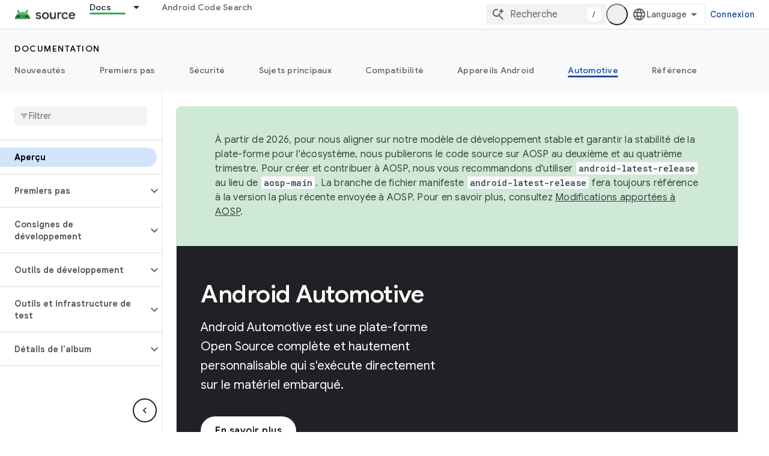

--- FILE ---
content_type: text/html; charset=utf-8
request_url: https://source.android.com/docs/automotive?authuser=1&hl=fr
body_size: 29268
content:









<!doctype html>
<html 
      lang="fr-x-mtfrom-en"
      dir="ltr">
  <head>
    <meta name="google-signin-client-id" content="721724668570-nbkv1cfusk7kk4eni4pjvepaus73b13t.apps.googleusercontent.com"><meta name="google-signin-scope"
          content="profile email https://www.googleapis.com/auth/developerprofiles https://www.googleapis.com/auth/developerprofiles.award https://www.googleapis.com/auth/devprofiles.full_control.firstparty"><meta property="og:site_name" content="Android Open Source Project">
    <meta property="og:type" content="website"><meta name="theme-color" content="#34a853"><meta charset="utf-8">
    <meta content="IE=Edge" http-equiv="X-UA-Compatible">
    <meta name="viewport" content="width=device-width, initial-scale=1">
    

    <link rel="manifest" href="/_pwa/androidsource/manifest.json"
          crossorigin="use-credentials">
    <link rel="preconnect" href="//www.gstatic.com" crossorigin>
    <link rel="preconnect" href="//fonts.gstatic.com" crossorigin>
    <link rel="preconnect" href="//fonts.googleapis.com" crossorigin>
    <link rel="preconnect" href="//apis.google.com" crossorigin>
    <link rel="preconnect" href="//www.google-analytics.com" crossorigin><link rel="stylesheet" href="//fonts.googleapis.com/css?family=Google+Sans:400,500,600,700|Google+Sans+Text:400,400italic,500,500italic,600,600italic,700,700italic|Roboto+Mono:400,500,700&display=swap">
      <link rel="stylesheet"
            href="//fonts.googleapis.com/css2?family=Material+Icons&family=Material+Symbols+Outlined&display=block"><link rel="stylesheet" href="https://www.gstatic.com/devrel-devsite/prod/v3df8aae39978de8281d519c083a1ff09816fe422ab8f1bf9f8e360a62fb9949d/androidsource/css/app.css">
      
        <link rel="stylesheet" href="https://www.gstatic.com/devrel-devsite/prod/v3df8aae39978de8281d519c083a1ff09816fe422ab8f1bf9f8e360a62fb9949d/androidsource/css/dark-theme.css" disabled>
      <link rel="shortcut icon" href="https://www.gstatic.com/devrel-devsite/prod/v3df8aae39978de8281d519c083a1ff09816fe422ab8f1bf9f8e360a62fb9949d/androidsource/images/favicon.svg">
    <link rel="apple-touch-icon" href="https://www.gstatic.com/devrel-devsite/prod/v3df8aae39978de8281d519c083a1ff09816fe422ab8f1bf9f8e360a62fb9949d/androidsource/images/touchicon-180.png"><link rel="canonical" href="https://source.android.com/docs/automotive?hl=fr"><link rel="search" type="application/opensearchdescription+xml"
            title="Android Open Source Project" href="https://source.android.com/s/opensearch.xml?authuser=1&amp;hl=fr">
      <link rel="alternate" hreflang="en"
          href="https://source.android.com/docs/automotive" /><link rel="alternate" hreflang="x-default" href="https://source.android.com/docs/automotive" /><link rel="alternate" hreflang="ar"
          href="https://source.android.com/docs/automotive?hl=ar" /><link rel="alternate" hreflang="bn"
          href="https://source.android.com/docs/automotive?hl=bn" /><link rel="alternate" hreflang="zh-Hans"
          href="https://source.android.com/docs/automotive?hl=zh-cn" /><link rel="alternate" hreflang="zh-Hant"
          href="https://source.android.com/docs/automotive?hl=zh-tw" /><link rel="alternate" hreflang="fa"
          href="https://source.android.com/docs/automotive?hl=fa" /><link rel="alternate" hreflang="fr"
          href="https://source.android.com/docs/automotive?hl=fr" /><link rel="alternate" hreflang="de"
          href="https://source.android.com/docs/automotive?hl=de" /><link rel="alternate" hreflang="he"
          href="https://source.android.com/docs/automotive?hl=he" /><link rel="alternate" hreflang="hi"
          href="https://source.android.com/docs/automotive?hl=hi" /><link rel="alternate" hreflang="id"
          href="https://source.android.com/docs/automotive?hl=id" /><link rel="alternate" hreflang="it"
          href="https://source.android.com/docs/automotive?hl=it" /><link rel="alternate" hreflang="ja"
          href="https://source.android.com/docs/automotive?hl=ja" /><link rel="alternate" hreflang="ko"
          href="https://source.android.com/docs/automotive?hl=ko" /><link rel="alternate" hreflang="pl"
          href="https://source.android.com/docs/automotive?hl=pl" /><link rel="alternate" hreflang="pt-BR"
          href="https://source.android.com/docs/automotive?hl=pt-br" /><link rel="alternate" hreflang="ru"
          href="https://source.android.com/docs/automotive?hl=ru" /><link rel="alternate" hreflang="es-419"
          href="https://source.android.com/docs/automotive?hl=es-419" /><link rel="alternate" hreflang="th"
          href="https://source.android.com/docs/automotive?hl=th" /><link rel="alternate" hreflang="tr"
          href="https://source.android.com/docs/automotive?hl=tr" /><link rel="alternate" hreflang="vi"
          href="https://source.android.com/docs/automotive?hl=vi" /><title>Automotive &nbsp;|&nbsp; Android Open Source Project</title>

<meta property="og:title" content="Automotive &nbsp;|&nbsp; Android Open Source Project"><meta property="og:url" content="https://source.android.com/docs/automotive?hl=fr"><meta property="og:locale" content="fr"><script type="application/ld+json">
  {
    "@context": "https://schema.org",
    "@type": "Article",
    
    "headline": "Automotive"
  }
</script><link rel="alternate machine-translated-from" hreflang="en"
        href="https://source.android.com/docs/automotive?hl=en&amp;authuser=1">
    
      <link rel="stylesheet" href="/extras.css"></head>
  <body class="color-scheme--light"
        template="landing"
        theme="androidsource-theme"
        type="article"
        
        appearance
        
        layout="docs"
        
        
        
        
        
        
        pending>
  
    <devsite-progress type="indeterminate" id="app-progress"></devsite-progress>
  
  
    <a href="#main-content" class="skip-link button">
      
      Passer au contenu principal
    </a>
    <section class="devsite-wrapper">
      <devsite-cookie-notification-bar></devsite-cookie-notification-bar><devsite-header role="banner" keep-tabs-visible>
  
    





















<div class="devsite-header--inner" data-nosnippet>
  <div class="devsite-top-logo-row-wrapper-wrapper">
    <div class="devsite-top-logo-row-wrapper">
      <div class="devsite-top-logo-row">
        <button type="button" id="devsite-hamburger-menu"
          class="devsite-header-icon-button button-flat material-icons gc-analytics-event"
          data-category="Site-Wide Custom Events"
          data-label="Navigation menu button"
          visually-hidden
          aria-label="Ouvrir le menu">
        </button>
        
<div class="devsite-product-name-wrapper">

  <a href="/" class="devsite-site-logo-link gc-analytics-event"
   data-category="Site-Wide Custom Events" data-label="Site logo" track-type="globalNav"
   track-name="androidOpenSourceProject" track-metadata-position="nav"
   track-metadata-eventDetail="nav">
  
  <picture>
    
    <source srcset="https://www.gstatic.com/devrel-devsite/prod/v3df8aae39978de8281d519c083a1ff09816fe422ab8f1bf9f8e360a62fb9949d/androidsource/images/lockup-dark-theme.png"
            media="(prefers-color-scheme: dark)"
            class="devsite-dark-theme">
    
    <img src="https://www.gstatic.com/devrel-devsite/prod/v3df8aae39978de8281d519c083a1ff09816fe422ab8f1bf9f8e360a62fb9949d/androidsource/images/lockup.png" class="devsite-site-logo" alt="Android Open Source Project">
  </picture>
  
</a>



  
  
  <span class="devsite-product-name">
    <ul class="devsite-breadcrumb-list"
  >
  
  <li class="devsite-breadcrumb-item
             ">
    
    
    
      
      
    
  </li>
  
</ul>
  </span>

</div>
        <div class="devsite-top-logo-row-middle">
          <div class="devsite-header-upper-tabs">
            
              
              
  <devsite-tabs class="upper-tabs">

    <nav class="devsite-tabs-wrapper" aria-label="Onglets supérieurs">
      
        
          <tab class="devsite-dropdown
    
    devsite-active
    
    ">
  
    <a href="https://source.android.com/docs?authuser=1&amp;hl=fr"
    class="devsite-tabs-content gc-analytics-event "
      track-metadata-eventdetail="https://source.android.com/docs?authuser=1&amp;hl=fr"
    
       track-type="nav"
       track-metadata-position="nav - docs"
       track-metadata-module="primary nav"
       aria-label="Docs, selected" 
       
         
           data-category="Site-Wide Custom Events"
         
           data-label="Tab: Docs"
         
           track-name="docs"
         
       >
    Docs
  
    </a>
    
      <button
         aria-haspopup="menu"
         aria-expanded="false"
         aria-label="Menu déroulant de Docs"
         track-type="nav"
         track-metadata-eventdetail="https://source.android.com/docs?authuser=1&amp;hl=fr"
         track-metadata-position="nav - docs"
         track-metadata-module="primary nav"
         
          
            data-category="Site-Wide Custom Events"
          
            data-label="Tab: Docs"
          
            track-name="docs"
          
        
         class="devsite-tabs-dropdown-toggle devsite-icon devsite-icon-arrow-drop-down"></button>
    
  
  <div class="devsite-tabs-dropdown" role="menu" aria-label="submenu" hidden>
    
    <div class="devsite-tabs-dropdown-content">
      
        <div class="devsite-tabs-dropdown-column
                    android-source-tabs-dropdown-column-small">
          
            <ul class="devsite-tabs-dropdown-section
                       ">
              
                <li class="devsite-nav-title" role="heading" tooltip>Nouveautés</li>
              
              
              
                <li class="devsite-nav-item">
                  <a href="https://source.android.com/docs/whatsnew/release-notes?authuser=1&amp;hl=fr"
                    
                     track-type="nav"
                     track-metadata-eventdetail="https://source.android.com/docs/whatsnew/release-notes?authuser=1&amp;hl=fr"
                     track-metadata-position="nav - docs"
                     track-metadata-module="tertiary nav"
                     
                       track-metadata-module_headline="nouveautés"
                     
                     tooltip
                  >
                    
                    <div class="devsite-nav-item-title">
                      Notes de version
                    </div>
                    
                  </a>
                </li>
              
                <li class="devsite-nav-item">
                  <a href="https://source.android.com/docs/whatsnew/latest-security-bulletins?authuser=1&amp;hl=fr"
                    
                     track-type="nav"
                     track-metadata-eventdetail="https://source.android.com/docs/whatsnew/latest-security-bulletins?authuser=1&amp;hl=fr"
                     track-metadata-position="nav - docs"
                     track-metadata-module="tertiary nav"
                     
                       track-metadata-module_headline="nouveautés"
                     
                     tooltip
                  >
                    
                    <div class="devsite-nav-item-title">
                      Derniers bulletins de sécurité
                    </div>
                    
                  </a>
                </li>
              
                <li class="devsite-nav-item">
                  <a href="https://source.android.com/docs/whatsnew/latest-cdd?authuser=1&amp;hl=fr"
                    
                     track-type="nav"
                     track-metadata-eventdetail="https://source.android.com/docs/whatsnew/latest-cdd?authuser=1&amp;hl=fr"
                     track-metadata-position="nav - docs"
                     track-metadata-module="tertiary nav"
                     
                       track-metadata-module_headline="nouveautés"
                     
                     tooltip
                  >
                    
                    <div class="devsite-nav-item-title">
                      Dernier document de définition de la compatibilité (CDD)
                    </div>
                    
                  </a>
                </li>
              
                <li class="devsite-nav-item">
                  <a href="https://source.android.com/docs/whatsnew/site-updates?authuser=1&amp;hl=fr"
                    
                     track-type="nav"
                     track-metadata-eventdetail="https://source.android.com/docs/whatsnew/site-updates?authuser=1&amp;hl=fr"
                     track-metadata-position="nav - docs"
                     track-metadata-module="tertiary nav"
                     
                       track-metadata-module_headline="nouveautés"
                     
                     tooltip
                  >
                    
                    <div class="devsite-nav-item-title">
                      Mises à jour des sites
                    </div>
                    
                  </a>
                </li>
              
            </ul>
          
            <ul class="devsite-tabs-dropdown-section
                       ">
              
                <li class="devsite-nav-title" role="heading" tooltip>Premiers pas</li>
              
              
              
                <li class="devsite-nav-item">
                  <a href="https://source.android.com/docs/setup/about?authuser=1&amp;hl=fr"
                    
                     track-type="nav"
                     track-metadata-eventdetail="https://source.android.com/docs/setup/about?authuser=1&amp;hl=fr"
                     track-metadata-position="nav - docs"
                     track-metadata-module="tertiary nav"
                     
                       track-metadata-module_headline="nouveautés"
                     
                     tooltip
                  >
                    
                    <div class="devsite-nav-item-title">
                      À propos
                    </div>
                    
                  </a>
                </li>
              
                <li class="devsite-nav-item">
                  <a href="https://source.android.com/docs/setup/start?authuser=1&amp;hl=fr"
                    
                     track-type="nav"
                     track-metadata-eventdetail="https://source.android.com/docs/setup/start?authuser=1&amp;hl=fr"
                     track-metadata-position="nav - docs"
                     track-metadata-module="tertiary nav"
                     
                       track-metadata-module_headline="nouveautés"
                     
                     tooltip
                  >
                    
                    <div class="devsite-nav-item-title">
                      Commencer
                    </div>
                    
                  </a>
                </li>
              
                <li class="devsite-nav-item">
                  <a href="https://source.android.com/docs/setup/download?authuser=1&amp;hl=fr"
                    
                     track-type="nav"
                     track-metadata-eventdetail="https://source.android.com/docs/setup/download?authuser=1&amp;hl=fr"
                     track-metadata-position="nav - docs"
                     track-metadata-module="tertiary nav"
                     
                       track-metadata-module_headline="nouveautés"
                     
                     tooltip
                  >
                    
                    <div class="devsite-nav-item-title">
                      Télécharger
                    </div>
                    
                  </a>
                </li>
              
                <li class="devsite-nav-item">
                  <a href="https://source.android.com/docs/setup/build?authuser=1&amp;hl=fr"
                    
                     track-type="nav"
                     track-metadata-eventdetail="https://source.android.com/docs/setup/build?authuser=1&amp;hl=fr"
                     track-metadata-position="nav - docs"
                     track-metadata-module="tertiary nav"
                     
                       track-metadata-module_headline="nouveautés"
                     
                     tooltip
                  >
                    
                    <div class="devsite-nav-item-title">
                      Créer
                    </div>
                    
                  </a>
                </li>
              
                <li class="devsite-nav-item">
                  <a href="https://source.android.com/docs/setup/test?authuser=1&amp;hl=fr"
                    
                     track-type="nav"
                     track-metadata-eventdetail="https://source.android.com/docs/setup/test?authuser=1&amp;hl=fr"
                     track-metadata-position="nav - docs"
                     track-metadata-module="tertiary nav"
                     
                       track-metadata-module_headline="nouveautés"
                     
                     tooltip
                  >
                    
                    <div class="devsite-nav-item-title">
                      Test
                    </div>
                    
                  </a>
                </li>
              
                <li class="devsite-nav-item">
                  <a href="https://source.android.com/docs/setup/create/coding-tasks?authuser=1&amp;hl=fr"
                    
                     track-type="nav"
                     track-metadata-eventdetail="https://source.android.com/docs/setup/create/coding-tasks?authuser=1&amp;hl=fr"
                     track-metadata-position="nav - docs"
                     track-metadata-module="tertiary nav"
                     
                       track-metadata-module_headline="nouveautés"
                     
                     tooltip
                  >
                    
                    <div class="devsite-nav-item-title">
                      Créer
                    </div>
                    
                  </a>
                </li>
              
                <li class="devsite-nav-item">
                  <a href="https://source.android.com/docs/setup/contribute?authuser=1&amp;hl=fr"
                    
                     track-type="nav"
                     track-metadata-eventdetail="https://source.android.com/docs/setup/contribute?authuser=1&amp;hl=fr"
                     track-metadata-position="nav - docs"
                     track-metadata-module="tertiary nav"
                     
                       track-metadata-module_headline="nouveautés"
                     
                     tooltip
                  >
                    
                    <div class="devsite-nav-item-title">
                      Contribuer
                    </div>
                    
                  </a>
                </li>
              
                <li class="devsite-nav-item">
                  <a href="https://source.android.com/docs/setup/community/cofc?authuser=1&amp;hl=fr"
                    
                     track-type="nav"
                     track-metadata-eventdetail="https://source.android.com/docs/setup/community/cofc?authuser=1&amp;hl=fr"
                     track-metadata-position="nav - docs"
                     track-metadata-module="tertiary nav"
                     
                       track-metadata-module_headline="nouveautés"
                     
                     tooltip
                  >
                    
                    <div class="devsite-nav-item-title">
                      Communauté
                    </div>
                    
                  </a>
                </li>
              
                <li class="devsite-nav-item">
                  <a href="https://source.android.com/docs/setup/reference?authuser=1&amp;hl=fr"
                    
                     track-type="nav"
                     track-metadata-eventdetail="https://source.android.com/docs/setup/reference?authuser=1&amp;hl=fr"
                     track-metadata-position="nav - docs"
                     track-metadata-module="tertiary nav"
                     
                       track-metadata-module_headline="nouveautés"
                     
                     tooltip
                  >
                    
                    <div class="devsite-nav-item-title">
                      Outils, compilation et documentations associées
                    </div>
                    
                  </a>
                </li>
              
            </ul>
          
            <ul class="devsite-tabs-dropdown-section
                       ">
              
                <li class="devsite-nav-title" role="heading" tooltip>Sécurité</li>
              
              
              
                <li class="devsite-nav-item">
                  <a href="https://source.android.com/docs/security/overview?authuser=1&amp;hl=fr"
                    
                     track-type="nav"
                     track-metadata-eventdetail="https://source.android.com/docs/security/overview?authuser=1&amp;hl=fr"
                     track-metadata-position="nav - docs"
                     track-metadata-module="tertiary nav"
                     
                       track-metadata-module_headline="nouveautés"
                     
                     tooltip
                  >
                    
                    <div class="devsite-nav-item-title">
                      Aperçu
                    </div>
                    
                  </a>
                </li>
              
                <li class="devsite-nav-item">
                  <a href="https://source.android.com/docs/security/bulletin?authuser=1&amp;hl=fr"
                    
                     track-type="nav"
                     track-metadata-eventdetail="https://source.android.com/docs/security/bulletin?authuser=1&amp;hl=fr"
                     track-metadata-position="nav - docs"
                     track-metadata-module="tertiary nav"
                     
                       track-metadata-module_headline="nouveautés"
                     
                     tooltip
                  >
                    
                    <div class="devsite-nav-item-title">
                      Bulletins
                    </div>
                    
                  </a>
                </li>
              
                <li class="devsite-nav-item">
                  <a href="https://source.android.com/docs/security/features?authuser=1&amp;hl=fr"
                    
                     track-type="nav"
                     track-metadata-eventdetail="https://source.android.com/docs/security/features?authuser=1&amp;hl=fr"
                     track-metadata-position="nav - docs"
                     track-metadata-module="tertiary nav"
                     
                       track-metadata-module_headline="nouveautés"
                     
                     tooltip
                  >
                    
                    <div class="devsite-nav-item-title">
                      Fonctionnalités
                    </div>
                    
                  </a>
                </li>
              
                <li class="devsite-nav-item">
                  <a href="https://source.android.com/docs/security/test/fuzz-sanitize?authuser=1&amp;hl=fr"
                    
                     track-type="nav"
                     track-metadata-eventdetail="https://source.android.com/docs/security/test/fuzz-sanitize?authuser=1&amp;hl=fr"
                     track-metadata-position="nav - docs"
                     track-metadata-module="tertiary nav"
                     
                       track-metadata-module_headline="nouveautés"
                     
                     tooltip
                  >
                    
                    <div class="devsite-nav-item-title">
                      Tests
                    </div>
                    
                  </a>
                </li>
              
                <li class="devsite-nav-item">
                  <a href="https://source.android.com/docs/security/best-practices?authuser=1&amp;hl=fr"
                    
                     track-type="nav"
                     track-metadata-eventdetail="https://source.android.com/docs/security/best-practices?authuser=1&amp;hl=fr"
                     track-metadata-position="nav - docs"
                     track-metadata-module="tertiary nav"
                     
                       track-metadata-module_headline="nouveautés"
                     
                     tooltip
                  >
                    
                    <div class="devsite-nav-item-title">
                      Bonnes pratiques
                    </div>
                    
                  </a>
                </li>
              
            </ul>
          
        </div>
      
        <div class="devsite-tabs-dropdown-column
                    android-source-tabs-dropdown-column-small">
          
            <ul class="devsite-tabs-dropdown-section
                       ">
              
                <li class="devsite-nav-title" role="heading" tooltip>Sujets principaux</li>
              
              
              
                <li class="devsite-nav-item">
                  <a href="https://source.android.com/docs/core/architecture?authuser=1&amp;hl=fr"
                    
                     track-type="nav"
                     track-metadata-eventdetail="https://source.android.com/docs/core/architecture?authuser=1&amp;hl=fr"
                     track-metadata-position="nav - docs"
                     track-metadata-module="tertiary nav"
                     
                       track-metadata-module_headline="sujets principaux"
                     
                     tooltip
                  >
                    
                    <div class="devsite-nav-item-title">
                      Architecture
                    </div>
                    
                  </a>
                </li>
              
                <li class="devsite-nav-item">
                  <a href="https://source.android.com/docs/core/audio?authuser=1&amp;hl=fr"
                    
                     track-type="nav"
                     track-metadata-eventdetail="https://source.android.com/docs/core/audio?authuser=1&amp;hl=fr"
                     track-metadata-position="nav - docs"
                     track-metadata-module="tertiary nav"
                     
                       track-metadata-module_headline="sujets principaux"
                     
                     tooltip
                  >
                    
                    <div class="devsite-nav-item-title">
                      Son
                    </div>
                    
                  </a>
                </li>
              
                <li class="devsite-nav-item">
                  <a href="https://source.android.com/docs/core/camera?authuser=1&amp;hl=fr"
                    
                     track-type="nav"
                     track-metadata-eventdetail="https://source.android.com/docs/core/camera?authuser=1&amp;hl=fr"
                     track-metadata-position="nav - docs"
                     track-metadata-module="tertiary nav"
                     
                       track-metadata-module_headline="sujets principaux"
                     
                     tooltip
                  >
                    
                    <div class="devsite-nav-item-title">
                      Appareil photo
                    </div>
                    
                  </a>
                </li>
              
                <li class="devsite-nav-item">
                  <a href="https://source.android.com/docs/core/connect?authuser=1&amp;hl=fr"
                    
                     track-type="nav"
                     track-metadata-eventdetail="https://source.android.com/docs/core/connect?authuser=1&amp;hl=fr"
                     track-metadata-position="nav - docs"
                     track-metadata-module="tertiary nav"
                     
                       track-metadata-module_headline="sujets principaux"
                     
                     tooltip
                  >
                    
                    <div class="devsite-nav-item-title">
                      Connectivité
                    </div>
                    
                  </a>
                </li>
              
                <li class="devsite-nav-item">
                  <a href="https://source.android.com/docs/core/data?authuser=1&amp;hl=fr"
                    
                     track-type="nav"
                     track-metadata-eventdetail="https://source.android.com/docs/core/data?authuser=1&amp;hl=fr"
                     track-metadata-position="nav - docs"
                     track-metadata-module="tertiary nav"
                     
                       track-metadata-module_headline="sujets principaux"
                     
                     tooltip
                  >
                    
                    <div class="devsite-nav-item-title">
                      Données
                    </div>
                    
                  </a>
                </li>
              
                <li class="devsite-nav-item">
                  <a href="https://source.android.com/docs/core/display?authuser=1&amp;hl=fr"
                    
                     track-type="nav"
                     track-metadata-eventdetail="https://source.android.com/docs/core/display?authuser=1&amp;hl=fr"
                     track-metadata-position="nav - docs"
                     track-metadata-module="tertiary nav"
                     
                       track-metadata-module_headline="sujets principaux"
                     
                     tooltip
                  >
                    
                    <div class="devsite-nav-item-title">
                      Écran
                    </div>
                    
                  </a>
                </li>
              
                <li class="devsite-nav-item">
                  <a href="https://source.android.com/docs/core/fonts/custom-font-fallback?authuser=1&amp;hl=fr"
                    
                     track-type="nav"
                     track-metadata-eventdetail="https://source.android.com/docs/core/fonts/custom-font-fallback?authuser=1&amp;hl=fr"
                     track-metadata-position="nav - docs"
                     track-metadata-module="tertiary nav"
                     
                       track-metadata-module_headline="sujets principaux"
                     
                     tooltip
                  >
                    
                    <div class="devsite-nav-item-title">
                      Polices
                    </div>
                    
                  </a>
                </li>
              
                <li class="devsite-nav-item">
                  <a href="https://source.android.com/docs/core/graphics?authuser=1&amp;hl=fr"
                    
                     track-type="nav"
                     track-metadata-eventdetail="https://source.android.com/docs/core/graphics?authuser=1&amp;hl=fr"
                     track-metadata-position="nav - docs"
                     track-metadata-module="tertiary nav"
                     
                       track-metadata-module_headline="sujets principaux"
                     
                     tooltip
                  >
                    
                    <div class="devsite-nav-item-title">
                      Graphismes
                    </div>
                    
                  </a>
                </li>
              
                <li class="devsite-nav-item">
                  <a href="https://source.android.com/docs/core/interaction?authuser=1&amp;hl=fr"
                    
                     track-type="nav"
                     track-metadata-eventdetail="https://source.android.com/docs/core/interaction?authuser=1&amp;hl=fr"
                     track-metadata-position="nav - docs"
                     track-metadata-module="tertiary nav"
                     
                       track-metadata-module_headline="sujets principaux"
                     
                     tooltip
                  >
                    
                    <div class="devsite-nav-item-title">
                      Interaction
                    </div>
                    
                  </a>
                </li>
              
                <li class="devsite-nav-item">
                  <a href="https://source.android.com/docs/core/media?authuser=1&amp;hl=fr"
                    
                     track-type="nav"
                     track-metadata-eventdetail="https://source.android.com/docs/core/media?authuser=1&amp;hl=fr"
                     track-metadata-position="nav - docs"
                     track-metadata-module="tertiary nav"
                     
                       track-metadata-module_headline="sujets principaux"
                     
                     tooltip
                  >
                    
                    <div class="devsite-nav-item-title">
                      Contenus multimédias
                    </div>
                    
                  </a>
                </li>
              
                <li class="devsite-nav-item">
                  <a href="https://source.android.com/docs/core/perf?authuser=1&amp;hl=fr"
                    
                     track-type="nav"
                     track-metadata-eventdetail="https://source.android.com/docs/core/perf?authuser=1&amp;hl=fr"
                     track-metadata-position="nav - docs"
                     track-metadata-module="tertiary nav"
                     
                       track-metadata-module_headline="sujets principaux"
                     
                     tooltip
                  >
                    
                    <div class="devsite-nav-item-title">
                      Performance
                    </div>
                    
                  </a>
                </li>
              
                <li class="devsite-nav-item">
                  <a href="https://source.android.com/docs/core/permissions?authuser=1&amp;hl=fr"
                    
                     track-type="nav"
                     track-metadata-eventdetail="https://source.android.com/docs/core/permissions?authuser=1&amp;hl=fr"
                     track-metadata-position="nav - docs"
                     track-metadata-module="tertiary nav"
                     
                       track-metadata-module_headline="sujets principaux"
                     
                     tooltip
                  >
                    
                    <div class="devsite-nav-item-title">
                      Autorisations
                    </div>
                    
                  </a>
                </li>
              
                <li class="devsite-nav-item">
                  <a href="https://source.android.com/docs/core/power?authuser=1&amp;hl=fr"
                    
                     track-type="nav"
                     track-metadata-eventdetail="https://source.android.com/docs/core/power?authuser=1&amp;hl=fr"
                     track-metadata-position="nav - docs"
                     track-metadata-module="tertiary nav"
                     
                       track-metadata-module_headline="sujets principaux"
                     
                     tooltip
                  >
                    
                    <div class="devsite-nav-item-title">
                      Alimentation
                    </div>
                    
                  </a>
                </li>
              
                <li class="devsite-nav-item">
                  <a href="https://source.android.com/docs/core/runtime?authuser=1&amp;hl=fr"
                    
                     track-type="nav"
                     track-metadata-eventdetail="https://source.android.com/docs/core/runtime?authuser=1&amp;hl=fr"
                     track-metadata-position="nav - docs"
                     track-metadata-module="tertiary nav"
                     
                       track-metadata-module_headline="sujets principaux"
                     
                     tooltip
                  >
                    
                    <div class="devsite-nav-item-title">
                      Exécution
                    </div>
                    
                  </a>
                </li>
              
                <li class="devsite-nav-item">
                  <a href="https://source.android.com/docs/core/settings?authuser=1&amp;hl=fr"
                    
                     track-type="nav"
                     track-metadata-eventdetail="https://source.android.com/docs/core/settings?authuser=1&amp;hl=fr"
                     track-metadata-position="nav - docs"
                     track-metadata-module="tertiary nav"
                     
                       track-metadata-module_headline="sujets principaux"
                     
                     tooltip
                  >
                    
                    <div class="devsite-nav-item-title">
                      Paramètres
                    </div>
                    
                  </a>
                </li>
              
                <li class="devsite-nav-item">
                  <a href="https://source.android.com/docs/core/storage?authuser=1&amp;hl=fr"
                    
                     track-type="nav"
                     track-metadata-eventdetail="https://source.android.com/docs/core/storage?authuser=1&amp;hl=fr"
                     track-metadata-position="nav - docs"
                     track-metadata-module="tertiary nav"
                     
                       track-metadata-module_headline="sujets principaux"
                     
                     tooltip
                  >
                    
                    <div class="devsite-nav-item-title">
                      Storage
                    </div>
                    
                  </a>
                </li>
              
                <li class="devsite-nav-item">
                  <a href="https://source.android.com/docs/core/tests?authuser=1&amp;hl=fr"
                    
                     track-type="nav"
                     track-metadata-eventdetail="https://source.android.com/docs/core/tests?authuser=1&amp;hl=fr"
                     track-metadata-position="nav - docs"
                     track-metadata-module="tertiary nav"
                     
                       track-metadata-module_headline="sujets principaux"
                     
                     tooltip
                  >
                    
                    <div class="devsite-nav-item-title">
                      Tests
                    </div>
                    
                  </a>
                </li>
              
                <li class="devsite-nav-item">
                  <a href="https://source.android.com/docs/core/ota?authuser=1&amp;hl=fr"
                    
                     track-type="nav"
                     track-metadata-eventdetail="https://source.android.com/docs/core/ota?authuser=1&amp;hl=fr"
                     track-metadata-position="nav - docs"
                     track-metadata-module="tertiary nav"
                     
                       track-metadata-module_headline="sujets principaux"
                     
                     tooltip
                  >
                    
                    <div class="devsite-nav-item-title">
                      Mises à jour
                    </div>
                    
                  </a>
                </li>
              
                <li class="devsite-nav-item">
                  <a href="https://source.android.com/docs/core/virtualization?authuser=1&amp;hl=fr"
                    
                     track-type="nav"
                     track-metadata-eventdetail="https://source.android.com/docs/core/virtualization?authuser=1&amp;hl=fr"
                     track-metadata-position="nav - docs"
                     track-metadata-module="tertiary nav"
                     
                       track-metadata-module_headline="sujets principaux"
                     
                     tooltip
                  >
                    
                    <div class="devsite-nav-item-title">
                      Virtualisation
                    </div>
                    
                  </a>
                </li>
              
            </ul>
          
        </div>
      
        <div class="devsite-tabs-dropdown-column
                    android-source-tabs-dropdown-column-small">
          
            <ul class="devsite-tabs-dropdown-section
                       ">
              
                <li class="devsite-nav-title" role="heading" tooltip>Compatibilité</li>
              
              
              
                <li class="devsite-nav-item">
                  <a href="https://source.android.com/docs/compatibility/cdd?authuser=1&amp;hl=fr"
                    
                     track-type="nav"
                     track-metadata-eventdetail="https://source.android.com/docs/compatibility/cdd?authuser=1&amp;hl=fr"
                     track-metadata-position="nav - docs"
                     track-metadata-module="tertiary nav"
                     
                       track-metadata-module_headline="compatibilité"
                     
                     tooltip
                  >
                    
                    <div class="devsite-nav-item-title">
                      Document de définition de la compatibilité (CDD)
                    </div>
                    
                  </a>
                </li>
              
                <li class="devsite-nav-item">
                  <a href="https://source.android.com/docs/compatibility/cts?authuser=1&amp;hl=fr"
                    
                     track-type="nav"
                     track-metadata-eventdetail="https://source.android.com/docs/compatibility/cts?authuser=1&amp;hl=fr"
                     track-metadata-position="nav - docs"
                     track-metadata-module="tertiary nav"
                     
                       track-metadata-module_headline="compatibilité"
                     
                     tooltip
                  >
                    
                    <div class="devsite-nav-item-title">
                      La suite de tests de compatibilité
                    </div>
                    
                  </a>
                </li>
              
            </ul>
          
            <ul class="devsite-tabs-dropdown-section
                       ">
              
                <li class="devsite-nav-title" role="heading" tooltip>Appareils Android</li>
              
              
              
                <li class="devsite-nav-item">
                  <a href="https://source.android.com/docs/devices/cuttlefish?authuser=1&amp;hl=fr"
                    
                     track-type="nav"
                     track-metadata-eventdetail="https://source.android.com/docs/devices/cuttlefish?authuser=1&amp;hl=fr"
                     track-metadata-position="nav - docs"
                     track-metadata-module="tertiary nav"
                     
                       track-metadata-module_headline="compatibilité"
                     
                     tooltip
                  >
                    
                    <div class="devsite-nav-item-title">
                      Seiche
                    </div>
                    
                  </a>
                </li>
              
                <li class="devsite-nav-item">
                  <a href="https://source.android.com/docs/devices/admin?authuser=1&amp;hl=fr"
                    
                     track-type="nav"
                     track-metadata-eventdetail="https://source.android.com/docs/devices/admin?authuser=1&amp;hl=fr"
                     track-metadata-position="nav - docs"
                     track-metadata-module="tertiary nav"
                     
                       track-metadata-module_headline="compatibilité"
                     
                     tooltip
                  >
                    
                    <div class="devsite-nav-item-title">
                      Entreprise
                    </div>
                    
                  </a>
                </li>
              
                <li class="devsite-nav-item">
                  <a href="https://source.android.com/docs/devices/tv?authuser=1&amp;hl=fr"
                    
                     track-type="nav"
                     track-metadata-eventdetail="https://source.android.com/docs/devices/tv?authuser=1&amp;hl=fr"
                     track-metadata-position="nav - docs"
                     track-metadata-module="tertiary nav"
                     
                       track-metadata-module_headline="compatibilité"
                     
                     tooltip
                  >
                    
                    <div class="devsite-nav-item-title">
                      TV
                    </div>
                    
                  </a>
                </li>
              
            </ul>
          
            <ul class="devsite-tabs-dropdown-section
                       ">
              
                <li class="devsite-nav-title" role="heading" tooltip>Automotive</li>
              
              
              
                <li class="devsite-nav-item">
                  <a href="https://source.android.com/docs/automotive/start/what_automotive?authuser=1&amp;hl=fr"
                    
                     track-type="nav"
                     track-metadata-eventdetail="https://source.android.com/docs/automotive/start/what_automotive?authuser=1&amp;hl=fr"
                     track-metadata-position="nav - docs"
                     track-metadata-module="tertiary nav"
                     
                       track-metadata-module_headline="compatibilité"
                     
                     tooltip
                  >
                    
                    <div class="devsite-nav-item-title">
                      Débuter
                    </div>
                    
                  </a>
                </li>
              
                <li class="devsite-nav-item">
                  <a href="https://source.android.com/docs/automotive/guidelines?authuser=1&amp;hl=fr"
                    
                     track-type="nav"
                     track-metadata-eventdetail="https://source.android.com/docs/automotive/guidelines?authuser=1&amp;hl=fr"
                     track-metadata-position="nav - docs"
                     track-metadata-module="tertiary nav"
                     
                       track-metadata-module_headline="compatibilité"
                     
                     tooltip
                  >
                    
                    <div class="devsite-nav-item-title">
                      Consignes de développement
                    </div>
                    
                  </a>
                </li>
              
                <li class="devsite-nav-item">
                  <a href="https://source.android.com/docs/automotive/dev-tools?authuser=1&amp;hl=fr"
                    
                     track-type="nav"
                     track-metadata-eventdetail="https://source.android.com/docs/automotive/dev-tools?authuser=1&amp;hl=fr"
                     track-metadata-position="nav - docs"
                     track-metadata-module="tertiary nav"
                     
                       track-metadata-module_headline="compatibilité"
                     
                     tooltip
                  >
                    
                    <div class="devsite-nav-item-title">
                      Outils de développement
                    </div>
                    
                  </a>
                </li>
              
                <li class="devsite-nav-item">
                  <a href="https://source.android.com/docs/automotive/tools?authuser=1&amp;hl=fr"
                    
                     track-type="nav"
                     track-metadata-eventdetail="https://source.android.com/docs/automotive/tools?authuser=1&amp;hl=fr"
                     track-metadata-position="nav - docs"
                     track-metadata-module="tertiary nav"
                     
                       track-metadata-module_headline="compatibilité"
                     
                     tooltip
                  >
                    
                    <div class="devsite-nav-item-title">
                      Outils et infrastructure de test
                    </div>
                    
                  </a>
                </li>
              
                <li class="devsite-nav-item">
                  <a href="https://source.android.com/docs/automotive/start/releases?authuser=1&amp;hl=fr"
                    
                     track-type="nav"
                     track-metadata-eventdetail="https://source.android.com/docs/automotive/start/releases?authuser=1&amp;hl=fr"
                     track-metadata-position="nav - docs"
                     track-metadata-module="tertiary nav"
                     
                       track-metadata-module_headline="compatibilité"
                     
                     tooltip
                  >
                    
                    <div class="devsite-nav-item-title">
                      Détails de la release
                    </div>
                    
                  </a>
                </li>
              
            </ul>
          
            <ul class="devsite-tabs-dropdown-section
                       ">
              
                <li class="devsite-nav-title" role="heading" tooltip>Référence</li>
              
              
              
                <li class="devsite-nav-item">
                  <a href="https://source.android.com/reference/hidl?authuser=1&amp;hl=fr"
                    
                     track-type="nav"
                     track-metadata-eventdetail="https://source.android.com/reference/hidl?authuser=1&amp;hl=fr"
                     track-metadata-position="nav - docs"
                     track-metadata-module="tertiary nav"
                     
                       track-metadata-module_headline="compatibilité"
                     
                     tooltip
                  >
                    
                    <div class="devsite-nav-item-title">
                      HIDL
                    </div>
                    
                  </a>
                </li>
              
                <li class="devsite-nav-item">
                  <a href="https://source.android.com/reference/hal?authuser=1&amp;hl=fr"
                    
                     track-type="nav"
                     track-metadata-eventdetail="https://source.android.com/reference/hal?authuser=1&amp;hl=fr"
                     track-metadata-position="nav - docs"
                     track-metadata-module="tertiary nav"
                     
                       track-metadata-module_headline="compatibilité"
                     
                     tooltip
                  >
                    
                    <div class="devsite-nav-item-title">
                      HAL
                    </div>
                    
                  </a>
                </li>
              
                <li class="devsite-nav-item">
                  <a href="https://source.android.com/reference/tradefed/classes?authuser=1&amp;hl=fr"
                    
                     track-type="nav"
                     track-metadata-eventdetail="https://source.android.com/reference/tradefed/classes?authuser=1&amp;hl=fr"
                     track-metadata-position="nav - docs"
                     track-metadata-module="tertiary nav"
                     
                       track-metadata-module_headline="compatibilité"
                     
                     tooltip
                  >
                    
                    <div class="devsite-nav-item-title">
                      Fédération du commerce
                    </div>
                    
                  </a>
                </li>
              
                <li class="devsite-nav-item">
                  <a href="https://source.android.com/reference/sts/classes?authuser=1&amp;hl=fr"
                    
                     track-type="nav"
                     track-metadata-eventdetail="https://source.android.com/reference/sts/classes?authuser=1&amp;hl=fr"
                     track-metadata-position="nav - docs"
                     track-metadata-module="tertiary nav"
                     
                       track-metadata-module_headline="compatibilité"
                     
                     tooltip
                  >
                    
                    <div class="devsite-nav-item-title">
                      Suite de tests de sécurité
                    </div>
                    
                  </a>
                </li>
              
            </ul>
          
        </div>
      
    </div>
  </div>
</tab>
        
      
        
          <tab  >
            
    <a href="https://cs.android.com/android/platform/superproject?authuser=1&amp;hl=fr"
    class="devsite-tabs-content gc-analytics-event "
      track-metadata-eventdetail="https://cs.android.com/android/platform/superproject?authuser=1&amp;hl=fr"
    
       track-type="nav"
       track-metadata-position="nav - android code search"
       track-metadata-module="primary nav"
       
       
         
           data-category="Site-Wide Custom Events"
         
           data-label="Tab: Android Code Search"
         
           track-name="android code search"
         
       >
    Android Code Search
  
    </a>
    
  
          </tab>
        
      
    </nav>

  </devsite-tabs>

            
           </div>
          
<devsite-search
    enable-signin
    enable-search
    enable-suggestions
      enable-query-completion
    
    enable-search-summaries
    project-name="Android Open Source Project"
    tenant-name="Android Open Source Project"
    
    
    
    
    
    >
  <form class="devsite-search-form" action="https://source.android.com/s/results?authuser=1&amp;hl=fr" method="GET">
    <div class="devsite-search-container">
      <button type="button"
              search-open
              class="devsite-search-button devsite-header-icon-button button-flat material-icons"
              
              aria-label="Ouvrir la recherche"></button>
      <div class="devsite-searchbox">
        <input
          aria-activedescendant=""
          aria-autocomplete="list"
          
          aria-label="Recherche"
          aria-expanded="false"
          aria-haspopup="listbox"
          autocomplete="off"
          class="devsite-search-field devsite-search-query"
          name="q"
          
          placeholder="Recherche"
          role="combobox"
          type="text"
          value=""
          >
          <div class="devsite-search-image material-icons" aria-hidden="true">
            
              <svg class="devsite-search-ai-image" width="24" height="24" viewBox="0 0 24 24" fill="none" xmlns="http://www.w3.org/2000/svg">
                  <g clip-path="url(#clip0_6641_386)">
                    <path d="M19.6 21L13.3 14.7C12.8 15.1 12.225 15.4167 11.575 15.65C10.925 15.8833 10.2333 16 9.5 16C7.68333 16 6.14167 15.375 4.875 14.125C3.625 12.8583 3 11.3167 3 9.5C3 7.68333 3.625 6.15 4.875 4.9C6.14167 3.63333 7.68333 3 9.5 3C10.0167 3 10.5167 3.05833 11 3.175C11.4833 3.275 11.9417 3.43333 12.375 3.65L10.825 5.2C10.6083 5.13333 10.3917 5.08333 10.175 5.05C9.95833 5.01667 9.73333 5 9.5 5C8.25 5 7.18333 5.44167 6.3 6.325C5.43333 7.19167 5 8.25 5 9.5C5 10.75 5.43333 11.8167 6.3 12.7C7.18333 13.5667 8.25 14 9.5 14C10.6667 14 11.6667 13.625 12.5 12.875C13.35 12.1083 13.8417 11.15 13.975 10H15.975C15.925 10.6333 15.7833 11.2333 15.55 11.8C15.3333 12.3667 15.05 12.8667 14.7 13.3L21 19.6L19.6 21ZM17.5 12C17.5 10.4667 16.9667 9.16667 15.9 8.1C14.8333 7.03333 13.5333 6.5 12 6.5C13.5333 6.5 14.8333 5.96667 15.9 4.9C16.9667 3.83333 17.5 2.53333 17.5 0.999999C17.5 2.53333 18.0333 3.83333 19.1 4.9C20.1667 5.96667 21.4667 6.5 23 6.5C21.4667 6.5 20.1667 7.03333 19.1 8.1C18.0333 9.16667 17.5 10.4667 17.5 12Z" fill="#5F6368"/>
                  </g>
                <defs>
                <clipPath id="clip0_6641_386">
                <rect width="24" height="24" fill="white"/>
                </clipPath>
                </defs>
              </svg>
            
          </div>
          <div class="devsite-search-shortcut-icon-container" aria-hidden="true">
            <kbd class="devsite-search-shortcut-icon">/</kbd>
          </div>
      </div>
    </div>
  </form>
  <button type="button"
          search-close
          class="devsite-search-button devsite-header-icon-button button-flat material-icons"
          
          aria-label="Fermer la recherche"></button>
</devsite-search>

        </div>

        

          

          

          <devsite-appearance-selector></devsite-appearance-selector>

          
<devsite-language-selector>
  <ul role="presentation">
    
    
    <li role="presentation">
      <a role="menuitem" lang="en"
        >English</a>
    </li>
    
    <li role="presentation">
      <a role="menuitem" lang="de"
        >Deutsch</a>
    </li>
    
    <li role="presentation">
      <a role="menuitem" lang="es_419"
        >Español – América Latina</a>
    </li>
    
    <li role="presentation">
      <a role="menuitem" lang="fr"
        >Français</a>
    </li>
    
    <li role="presentation">
      <a role="menuitem" lang="id"
        >Indonesia</a>
    </li>
    
    <li role="presentation">
      <a role="menuitem" lang="it"
        >Italiano</a>
    </li>
    
    <li role="presentation">
      <a role="menuitem" lang="pl"
        >Polski</a>
    </li>
    
    <li role="presentation">
      <a role="menuitem" lang="pt_br"
        >Português – Brasil</a>
    </li>
    
    <li role="presentation">
      <a role="menuitem" lang="vi"
        >Tiếng Việt</a>
    </li>
    
    <li role="presentation">
      <a role="menuitem" lang="tr"
        >Türkçe</a>
    </li>
    
    <li role="presentation">
      <a role="menuitem" lang="ru"
        >Русский</a>
    </li>
    
    <li role="presentation">
      <a role="menuitem" lang="he"
        >עברית</a>
    </li>
    
    <li role="presentation">
      <a role="menuitem" lang="ar"
        >العربيّة</a>
    </li>
    
    <li role="presentation">
      <a role="menuitem" lang="fa"
        >فارسی</a>
    </li>
    
    <li role="presentation">
      <a role="menuitem" lang="hi"
        >हिंदी</a>
    </li>
    
    <li role="presentation">
      <a role="menuitem" lang="bn"
        >বাংলা</a>
    </li>
    
    <li role="presentation">
      <a role="menuitem" lang="th"
        >ภาษาไทย</a>
    </li>
    
    <li role="presentation">
      <a role="menuitem" lang="zh_cn"
        >中文 – 简体</a>
    </li>
    
    <li role="presentation">
      <a role="menuitem" lang="zh_tw"
        >中文 – 繁體</a>
    </li>
    
    <li role="presentation">
      <a role="menuitem" lang="ja"
        >日本語</a>
    </li>
    
    <li role="presentation">
      <a role="menuitem" lang="ko"
        >한국어</a>
    </li>
    
  </ul>
</devsite-language-selector>


          

        

        
          <devsite-user 
                        
                        
                          enable-profiles
                        
                        
                        id="devsite-user">
            
              
              <span class="button devsite-top-button" aria-hidden="true" visually-hidden>Connexion</span>
            
          </devsite-user>
        
        
        
      </div>
    </div>
  </div>



  <div class="devsite-collapsible-section
    ">
    <div class="devsite-header-background">
      
        
          <div class="devsite-product-id-row"
           >
            <div class="devsite-product-description-row">
              
                
                <div class="devsite-product-id">
                  
                  
                  
                    <ul class="devsite-breadcrumb-list"
  >
  
  <li class="devsite-breadcrumb-item
             ">
    
    
    
      
        
  <a href="https://source.android.com/docs?authuser=1&amp;hl=fr"
      
        class="devsite-breadcrumb-link gc-analytics-event"
      
        data-category="Site-Wide Custom Events"
      
        data-label="Lower Header"
      
        data-value="1"
      
        track-type="globalNav"
      
        track-name="breadcrumb"
      
        track-metadata-position="1"
      
        track-metadata-eventdetail=""
      
    >
    
          Documentation
        
  </a>
  
      
    
  </li>
  
</ul>
                </div>
                
              
              
            </div>
            
          </div>
          
        
      
      
        <div class="devsite-doc-set-nav-row">
          
          
            
            
  <devsite-tabs class="lower-tabs">

    <nav class="devsite-tabs-wrapper" aria-label="Onglets inférieurs">
      
        
          <tab  >
            
    <a href="https://source.android.com/docs/whatsnew?authuser=1&amp;hl=fr"
    class="devsite-tabs-content gc-analytics-event "
      track-metadata-eventdetail="https://source.android.com/docs/whatsnew?authuser=1&amp;hl=fr"
    
       track-type="nav"
       track-metadata-position="nav - nouveautés"
       track-metadata-module="primary nav"
       
       
         
           data-category="Site-Wide Custom Events"
         
           data-label="Tab: Nouveautés"
         
           track-name="nouveautés"
         
       >
    Nouveautés
  
    </a>
    
  
          </tab>
        
      
        
          <tab  >
            
    <a href="https://source.android.com/docs/setup?authuser=1&amp;hl=fr"
    class="devsite-tabs-content gc-analytics-event "
      track-metadata-eventdetail="https://source.android.com/docs/setup?authuser=1&amp;hl=fr"
    
       track-type="nav"
       track-metadata-position="nav - premiers pas"
       track-metadata-module="primary nav"
       
       
         
           data-category="Site-Wide Custom Events"
         
           data-label="Tab: Premiers pas"
         
           track-name="premiers pas"
         
       >
    Premiers pas
  
    </a>
    
  
          </tab>
        
      
        
          <tab  >
            
    <a href="https://source.android.com/docs/security?authuser=1&amp;hl=fr"
    class="devsite-tabs-content gc-analytics-event "
      track-metadata-eventdetail="https://source.android.com/docs/security?authuser=1&amp;hl=fr"
    
       track-type="nav"
       track-metadata-position="nav - sécurité"
       track-metadata-module="primary nav"
       
       
         
           data-category="Site-Wide Custom Events"
         
           data-label="Tab: Sécurité"
         
           track-name="sécurité"
         
       >
    Sécurité
  
    </a>
    
  
          </tab>
        
      
        
          <tab  >
            
    <a href="https://source.android.com/docs/core?authuser=1&amp;hl=fr"
    class="devsite-tabs-content gc-analytics-event "
      track-metadata-eventdetail="https://source.android.com/docs/core?authuser=1&amp;hl=fr"
    
       track-type="nav"
       track-metadata-position="nav - sujets principaux"
       track-metadata-module="primary nav"
       
       
         
           data-category="Site-Wide Custom Events"
         
           data-label="Tab: Sujets principaux"
         
           track-name="sujets principaux"
         
       >
    Sujets principaux
  
    </a>
    
  
          </tab>
        
      
        
          <tab  >
            
    <a href="https://source.android.com/docs/compatibility?authuser=1&amp;hl=fr"
    class="devsite-tabs-content gc-analytics-event "
      track-metadata-eventdetail="https://source.android.com/docs/compatibility?authuser=1&amp;hl=fr"
    
       track-type="nav"
       track-metadata-position="nav - compatibilité"
       track-metadata-module="primary nav"
       
       
         
           data-category="Site-Wide Custom Events"
         
           data-label="Tab: Compatibilité"
         
           track-name="compatibilité"
         
       >
    Compatibilité
  
    </a>
    
  
          </tab>
        
      
        
          <tab  >
            
    <a href="https://source.android.com/docs/devices?authuser=1&amp;hl=fr"
    class="devsite-tabs-content gc-analytics-event "
      track-metadata-eventdetail="https://source.android.com/docs/devices?authuser=1&amp;hl=fr"
    
       track-type="nav"
       track-metadata-position="nav - appareils android"
       track-metadata-module="primary nav"
       
       
         
           data-category="Site-Wide Custom Events"
         
           data-label="Tab: Appareils Android"
         
           track-name="appareils android"
         
       >
    Appareils Android
  
    </a>
    
  
          </tab>
        
      
        
          <tab  class="devsite-active">
            
    <a href="https://source.android.com/docs/automotive?authuser=1&amp;hl=fr"
    class="devsite-tabs-content gc-analytics-event "
      track-metadata-eventdetail="https://source.android.com/docs/automotive?authuser=1&amp;hl=fr"
    
       track-type="nav"
       track-metadata-position="nav - automotive"
       track-metadata-module="primary nav"
       aria-label="Automotive, selected" 
       
         
           data-category="Site-Wide Custom Events"
         
           data-label="Tab: Automotive"
         
           track-name="automotive"
         
       >
    Automotive
  
    </a>
    
  
          </tab>
        
      
        
          <tab  >
            
    <a href="https://source.android.com/reference?authuser=1&amp;hl=fr"
    class="devsite-tabs-content gc-analytics-event "
      track-metadata-eventdetail="https://source.android.com/reference?authuser=1&amp;hl=fr"
    
       track-type="nav"
       track-metadata-position="nav - référence"
       track-metadata-module="primary nav"
       
       
         
           data-category="Site-Wide Custom Events"
         
           data-label="Tab: Référence"
         
           track-name="référence"
         
       >
    Référence
  
    </a>
    
  
          </tab>
        
      
    </nav>

  </devsite-tabs>

          
          
        </div>
      
    </div>
  </div>

</div>



  

  
</devsite-header>
      <devsite-book-nav scrollbars >
        
          





















<div class="devsite-book-nav-filter"
     >
  <span class="filter-list-icon material-icons" aria-hidden="true"></span>
  <input type="text"
         placeholder="Filtrer"
         
         aria-label="Saisissez du texte pour filtrer les résultats"
         role="searchbox">
  
  <span class="filter-clear-button hidden"
        data-title="Supprimer le filtre"
        aria-label="Supprimer le filtre"
        role="button"
        tabindex="0"></span>
</div>

<nav class="devsite-book-nav devsite-nav nocontent"
     aria-label="Menu latéral">
  <div class="devsite-mobile-header">
    <button type="button"
            id="devsite-close-nav"
            class="devsite-header-icon-button button-flat material-icons gc-analytics-event"
            data-category="Site-Wide Custom Events"
            data-label="Close navigation"
            aria-label="Fermer la navigation">
    </button>
    <div class="devsite-product-name-wrapper">

  <a href="/" class="devsite-site-logo-link gc-analytics-event"
   data-category="Site-Wide Custom Events" data-label="Site logo" track-type="globalNav"
   track-name="androidOpenSourceProject" track-metadata-position="nav"
   track-metadata-eventDetail="nav">
  
  <picture>
    
    <source srcset="https://www.gstatic.com/devrel-devsite/prod/v3df8aae39978de8281d519c083a1ff09816fe422ab8f1bf9f8e360a62fb9949d/androidsource/images/lockup-dark-theme.png"
            media="(prefers-color-scheme: dark)"
            class="devsite-dark-theme">
    
    <img src="https://www.gstatic.com/devrel-devsite/prod/v3df8aae39978de8281d519c083a1ff09816fe422ab8f1bf9f8e360a62fb9949d/androidsource/images/lockup.png" class="devsite-site-logo" alt="Android Open Source Project">
  </picture>
  
</a>


  
      <span class="devsite-product-name">
        
        
        <ul class="devsite-breadcrumb-list"
  >
  
  <li class="devsite-breadcrumb-item
             ">
    
    
    
      
      
    
  </li>
  
</ul>
      </span>
    

</div>
  </div>

  <div class="devsite-book-nav-wrapper">
    <div class="devsite-mobile-nav-top">
      
        <ul class="devsite-nav-list">
          
            <li class="devsite-nav-item">
              
  
  <a href="/docs"
    
       class="devsite-nav-title gc-analytics-event
              
              devsite-nav-active"
    

    
      
        data-category="Site-Wide Custom Events"
      
        data-label="Tab: Docs"
      
        track-name="docs"
      
    
     data-category="Site-Wide Custom Events"
     data-label="Responsive Tab: Docs"
     track-type="globalNav"
     track-metadata-eventDetail="globalMenu"
     track-metadata-position="nav">
  
    <span class="devsite-nav-text" tooltip >
      Docs
   </span>
    
  
  </a>
  

  
    <ul class="devsite-nav-responsive-tabs devsite-nav-has-menu
               ">
      
<li class="devsite-nav-item">

  
  <span
    
       class="devsite-nav-title"
       tooltip
    
    
      
        data-category="Site-Wide Custom Events"
      
        data-label="Tab: Docs"
      
        track-name="docs"
      
    >
  
    <span class="devsite-nav-text" tooltip menu="Docs">
      Plus
   </span>
    
    <span class="devsite-nav-icon material-icons" data-icon="forward"
          menu="Docs">
    </span>
    
  
  </span>
  

</li>

    </ul>
  
              
                <ul class="devsite-nav-responsive-tabs">
                  
                    
                    
                    
                    <li class="devsite-nav-item">
                      
  
  <a href="/docs/whatsnew"
    
       class="devsite-nav-title gc-analytics-event
              
              "
    

    
      
        data-category="Site-Wide Custom Events"
      
        data-label="Tab: Nouveautés"
      
        track-name="nouveautés"
      
    
     data-category="Site-Wide Custom Events"
     data-label="Responsive Tab: Nouveautés"
     track-type="globalNav"
     track-metadata-eventDetail="globalMenu"
     track-metadata-position="nav">
  
    <span class="devsite-nav-text" tooltip >
      Nouveautés
   </span>
    
  
  </a>
  

  
                    </li>
                  
                    
                    
                    
                    <li class="devsite-nav-item">
                      
  
  <a href="/docs/setup"
    
       class="devsite-nav-title gc-analytics-event
              
              "
    

    
      
        data-category="Site-Wide Custom Events"
      
        data-label="Tab: Premiers pas"
      
        track-name="premiers pas"
      
    
     data-category="Site-Wide Custom Events"
     data-label="Responsive Tab: Premiers pas"
     track-type="globalNav"
     track-metadata-eventDetail="globalMenu"
     track-metadata-position="nav">
  
    <span class="devsite-nav-text" tooltip >
      Premiers pas
   </span>
    
  
  </a>
  

  
                    </li>
                  
                    
                    
                    
                    <li class="devsite-nav-item">
                      
  
  <a href="/docs/security"
    
       class="devsite-nav-title gc-analytics-event
              
              "
    

    
      
        data-category="Site-Wide Custom Events"
      
        data-label="Tab: Sécurité"
      
        track-name="sécurité"
      
    
     data-category="Site-Wide Custom Events"
     data-label="Responsive Tab: Sécurité"
     track-type="globalNav"
     track-metadata-eventDetail="globalMenu"
     track-metadata-position="nav">
  
    <span class="devsite-nav-text" tooltip >
      Sécurité
   </span>
    
  
  </a>
  

  
                    </li>
                  
                    
                    
                    
                    <li class="devsite-nav-item">
                      
  
  <a href="/docs/core"
    
       class="devsite-nav-title gc-analytics-event
              
              "
    

    
      
        data-category="Site-Wide Custom Events"
      
        data-label="Tab: Sujets principaux"
      
        track-name="sujets principaux"
      
    
     data-category="Site-Wide Custom Events"
     data-label="Responsive Tab: Sujets principaux"
     track-type="globalNav"
     track-metadata-eventDetail="globalMenu"
     track-metadata-position="nav">
  
    <span class="devsite-nav-text" tooltip >
      Sujets principaux
   </span>
    
  
  </a>
  

  
                    </li>
                  
                    
                    
                    
                    <li class="devsite-nav-item">
                      
  
  <a href="/docs/compatibility"
    
       class="devsite-nav-title gc-analytics-event
              
              "
    

    
      
        data-category="Site-Wide Custom Events"
      
        data-label="Tab: Compatibilité"
      
        track-name="compatibilité"
      
    
     data-category="Site-Wide Custom Events"
     data-label="Responsive Tab: Compatibilité"
     track-type="globalNav"
     track-metadata-eventDetail="globalMenu"
     track-metadata-position="nav">
  
    <span class="devsite-nav-text" tooltip >
      Compatibilité
   </span>
    
  
  </a>
  

  
                    </li>
                  
                    
                    
                    
                    <li class="devsite-nav-item">
                      
  
  <a href="/docs/devices"
    
       class="devsite-nav-title gc-analytics-event
              
              "
    

    
      
        data-category="Site-Wide Custom Events"
      
        data-label="Tab: Appareils Android"
      
        track-name="appareils android"
      
    
     data-category="Site-Wide Custom Events"
     data-label="Responsive Tab: Appareils Android"
     track-type="globalNav"
     track-metadata-eventDetail="globalMenu"
     track-metadata-position="nav">
  
    <span class="devsite-nav-text" tooltip >
      Appareils Android
   </span>
    
  
  </a>
  

  
                    </li>
                  
                    
                    
                    
                    <li class="devsite-nav-item">
                      
  
  <a href="/docs/automotive"
    
       class="devsite-nav-title gc-analytics-event
              
              devsite-nav-active"
    

    
      
        data-category="Site-Wide Custom Events"
      
        data-label="Tab: Automotive"
      
        track-name="automotive"
      
    
     data-category="Site-Wide Custom Events"
     data-label="Responsive Tab: Automotive"
     track-type="globalNav"
     track-metadata-eventDetail="globalMenu"
     track-metadata-position="nav">
  
    <span class="devsite-nav-text" tooltip menu="_book">
      Automotive
   </span>
    
  
  </a>
  

  
                    </li>
                  
                    
                    
                    
                    <li class="devsite-nav-item">
                      
  
  <a href="/reference"
    
       class="devsite-nav-title gc-analytics-event
              
              "
    

    
      
        data-category="Site-Wide Custom Events"
      
        data-label="Tab: Référence"
      
        track-name="référence"
      
    
     data-category="Site-Wide Custom Events"
     data-label="Responsive Tab: Référence"
     track-type="globalNav"
     track-metadata-eventDetail="globalMenu"
     track-metadata-position="nav">
  
    <span class="devsite-nav-text" tooltip >
      Référence
   </span>
    
  
  </a>
  

  
                    </li>
                  
                </ul>
              
            </li>
          
            <li class="devsite-nav-item">
              
  
  <a href="https://cs.android.com/android/platform/superproject"
    
       class="devsite-nav-title gc-analytics-event
              
              "
    

    
      
        data-category="Site-Wide Custom Events"
      
        data-label="Tab: Android Code Search"
      
        track-name="android code search"
      
    
     data-category="Site-Wide Custom Events"
     data-label="Responsive Tab: Android Code Search"
     track-type="globalNav"
     track-metadata-eventDetail="globalMenu"
     track-metadata-position="nav">
  
    <span class="devsite-nav-text" tooltip >
      Android Code Search
   </span>
    
  
  </a>
  

  
              
            </li>
          
          
          
        </ul>
      
    </div>
    
      <div class="devsite-mobile-nav-bottom">
        
          
          <ul class="devsite-nav-list" menu="_book">
            <li class="devsite-nav-item"><a href="/docs/automotive"
        class="devsite-nav-title gc-analytics-event"
        data-category="Site-Wide Custom Events"
        data-label="Book nav link, pathname: /docs/automotive"
        track-type="bookNav"
        track-name="click"
        track-metadata-eventdetail="/docs/automotive"
      ><span class="devsite-nav-text" tooltip>Aperçu</span></a></li>

  <li class="devsite-nav-item
           devsite-nav-expandable
           devsite-nav-accordion"><div class="devsite-expandable-nav">
      <a class="devsite-nav-toggle" aria-hidden="true"></a><div class="devsite-nav-title devsite-nav-title-no-path" tabindex="0" role="button">
        <span class="devsite-nav-text" tooltip>Premiers pas</span>
      </div><ul class="devsite-nav-section"><li class="devsite-nav-item"><a href="/docs/automotive/start/whatsnew"
        class="devsite-nav-title gc-analytics-event"
        data-category="Site-Wide Custom Events"
        data-label="Book nav link, pathname: /docs/automotive/start/whatsnew"
        track-type="bookNav"
        track-name="click"
        track-metadata-eventdetail="/docs/automotive/start/whatsnew"
      ><span class="devsite-nav-text" tooltip>Nouveautés</span></a></li><li class="devsite-nav-item"><a href="/docs/automotive/start/what_automotive"
        class="devsite-nav-title gc-analytics-event"
        data-category="Site-Wide Custom Events"
        data-label="Book nav link, pathname: /docs/automotive/start/what_automotive"
        track-type="bookNav"
        track-name="click"
        track-metadata-eventdetail="/docs/automotive/start/what_automotive"
      ><span class="devsite-nav-text" tooltip>Qu&#39;est-ce qu&#39;Android Automotive ?</span></a></li><li class="devsite-nav-item"><a href="/docs/automotive/start/terms"
        class="devsite-nav-title gc-analytics-event"
        data-category="Site-Wide Custom Events"
        data-label="Book nav link, pathname: /docs/automotive/start/terms"
        track-type="bookNav"
        track-name="click"
        track-metadata-eventdetail="/docs/automotive/start/terms"
      ><span class="devsite-nav-text" tooltip>Terminologie</span></a></li></ul></div></li>

  <li class="devsite-nav-item
           devsite-nav-expandable
           devsite-nav-accordion"><div class="devsite-expandable-nav">
      <a class="devsite-nav-toggle" aria-hidden="true"></a><div class="devsite-nav-title devsite-nav-title-no-path" tabindex="0" role="button">
        <span class="devsite-nav-text" tooltip>Consignes de développement</span>
      </div><ul class="devsite-nav-section"><li class="devsite-nav-item"><a href="/docs/automotive/guidelines"
        class="devsite-nav-title gc-analytics-event"
        data-category="Site-Wide Custom Events"
        data-label="Book nav link, pathname: /docs/automotive/guidelines"
        track-type="bookNav"
        track-name="click"
        track-metadata-eventdetail="/docs/automotive/guidelines"
      ><span class="devsite-nav-text" tooltip>Aperçu</span></a></li><li class="devsite-nav-item"><a href="/docs/automotive/feature-control"
        class="devsite-nav-title gc-analytics-event"
        data-category="Site-Wide Custom Events"
        data-label="Book nav link, pathname: /docs/automotive/feature-control"
        track-type="bookNav"
        track-name="click"
        track-metadata-eventdetail="/docs/automotive/feature-control"
      ><span class="devsite-nav-text" tooltip>Contrôle des fonctionnalités du service automobile</span></a></li><li class="devsite-nav-item
           devsite-nav-expandable"><div class="devsite-expandable-nav">
      <a class="devsite-nav-toggle" aria-hidden="true"></a><div class="devsite-nav-title devsite-nav-title-no-path" tabindex="0" role="button">
        <span class="devsite-nav-text" tooltip>Son</span>
      </div><ul class="devsite-nav-section"><li class="devsite-nav-item"><a href="/docs/automotive/audio"
        class="devsite-nav-title gc-analytics-event"
        data-category="Site-Wide Custom Events"
        data-label="Book nav link, pathname: /docs/automotive/audio"
        track-type="bookNav"
        track-name="click"
        track-metadata-eventdetail="/docs/automotive/audio"
      ><span class="devsite-nav-text" tooltip>Aperçu</span></a></li><li class="devsite-nav-item"><a href="/docs/automotive/audio/audio-focus"
        class="devsite-nav-title gc-analytics-event"
        data-category="Site-Wide Custom Events"
        data-label="Book nav link, pathname: /docs/automotive/audio/audio-focus"
        track-type="bookNav"
        track-name="click"
        track-metadata-eventdetail="/docs/automotive/audio/audio-focus"
      ><span class="devsite-nav-text" tooltip>Priorité audio</span></a></li><li class="devsite-nav-item"><a href="/docs/automotive/audio/audio-policy-configuration"
        class="devsite-nav-title gc-analytics-event"
        data-category="Site-Wide Custom Events"
        data-label="Book nav link, pathname: /docs/automotive/audio/audio-policy-configuration"
        track-type="bookNav"
        track-name="click"
        track-metadata-eventdetail="/docs/automotive/audio/audio-policy-configuration"
      ><span class="devsite-nav-text" tooltip>Configuration audio de la voiture</span></a></li><li class="devsite-nav-item"><a href="/docs/automotive/audio/configurable-audio-policy-engine"
        class="devsite-nav-title gc-analytics-event"
        data-category="Site-Wide Custom Events"
        data-label="Book nav link, pathname: /docs/automotive/audio/configurable-audio-policy-engine"
        track-type="bookNav"
        track-name="click"
        track-metadata-eventdetail="/docs/automotive/audio/configurable-audio-policy-engine"
      ><span class="devsite-nav-text" tooltip>Moteur de règles audio configurable</span></a></li><li class="devsite-nav-item"><a href="/docs/automotive/audio/audio-control-hal"
        class="devsite-nav-title gc-analytics-event"
        data-category="Site-Wide Custom Events"
        data-label="Book nav link, pathname: /docs/automotive/audio/audio-control-hal"
        track-type="bookNav"
        track-name="click"
        track-metadata-eventdetail="/docs/automotive/audio/audio-control-hal"
      ><span class="devsite-nav-text" tooltip>HAL de contrôle audio</span></a></li><li class="devsite-nav-item"><a href="/docs/automotive/audio/audio-multizone-routing"
        class="devsite-nav-title gc-analytics-event"
        data-category="Site-Wide Custom Events"
        data-label="Book nav link, pathname: /docs/automotive/audio/audio-multizone-routing"
        track-type="bookNav"
        track-name="click"
        track-metadata-eventdetail="/docs/automotive/audio/audio-multizone-routing"
      ><span class="devsite-nav-text" tooltip>Routage audio multizone</span></a></li><li class="devsite-nav-item"><a href="/docs/automotive/audio/car-audio-plugin"
        class="devsite-nav-title gc-analytics-event"
        data-category="Site-Wide Custom Events"
        data-label="Book nav link, pathname: /docs/automotive/audio/car-audio-plugin"
        track-type="bookNav"
        track-name="click"
        track-metadata-eventdetail="/docs/automotive/audio/car-audio-plugin"
      ><span class="devsite-nav-text" tooltip>Service de plug-in audio pour voiture</span></a></li><li class="devsite-nav-item"><a href="/docs/automotive/audio/volume-management"
        class="devsite-nav-title gc-analytics-event"
        data-category="Site-Wide Custom Events"
        data-label="Book nav link, pathname: /docs/automotive/audio/volume-management"
        track-type="bookNav"
        track-name="click"
        track-metadata-eventdetail="/docs/automotive/audio/volume-management"
      ><span class="devsite-nav-text" tooltip>Gestion des volumes</span></a></li><li class="devsite-nav-item"><a href="/docs/automotive/audio/optional-player"
        class="devsite-nav-title gc-analytics-event"
        data-category="Site-Wide Custom Events"
        data-label="Book nav link, pathname: /docs/automotive/audio/optional-player"
        track-type="bookNav"
        track-name="click"
        track-metadata-eventdetail="/docs/automotive/audio/optional-player"
      ><span class="devsite-nav-text" tooltip>Connecter un périphérique d&#39;entrée dans AAOS</span></a></li><li class="devsite-nav-item"><a href="/docs/automotive/audio/microphone-input"
        class="devsite-nav-title gc-analytics-event"
        data-category="Site-Wide Custom Events"
        data-label="Book nav link, pathname: /docs/automotive/audio/microphone-input"
        track-type="bookNav"
        track-name="click"
        track-metadata-eventdetail="/docs/automotive/audio/microphone-input"
      ><span class="devsite-nav-text" tooltip>Entrée micro</span></a></li><li class="devsite-nav-item"><a href="/docs/automotive/audio/audio-power-management"
        class="devsite-nav-title gc-analytics-event"
        data-category="Site-Wide Custom Events"
        data-label="Book nav link, pathname: /docs/automotive/audio/audio-power-management"
        track-type="bookNav"
        track-name="click"
        track-metadata-eventdetail="/docs/automotive/audio/audio-power-management"
      ><span class="devsite-nav-text" tooltip>Gestion de l&#39;alimentation audio</span></a></li><li class="devsite-nav-item"><a href="/docs/automotive/audio/config-flags"
        class="devsite-nav-title gc-analytics-event"
        data-category="Site-Wide Custom Events"
        data-label="Book nav link, pathname: /docs/automotive/audio/config-flags"
        track-type="bookNav"
        track-name="click"
        track-metadata-eventdetail="/docs/automotive/audio/config-flags"
      ><span class="devsite-nav-text" tooltip>Options de configuration audio AAOS</span></a></li></ul></div></li><li class="devsite-nav-item
           devsite-nav-expandable"><div class="devsite-expandable-nav">
      <a class="devsite-nav-toggle" aria-hidden="true"></a><div class="devsite-nav-title devsite-nav-title-no-path" tabindex="0" role="button">
        <span class="devsite-nav-text" tooltip>Fenêtrage avancé avec l&#39;UI évolutive</span>
      </div><ul class="devsite-nav-section"><li class="devsite-nav-item"><a href="/docs/automotive/scalableui"
        class="devsite-nav-title gc-analytics-event"
        data-category="Site-Wide Custom Events"
        data-label="Book nav link, pathname: /docs/automotive/scalableui"
        track-type="bookNav"
        track-name="click"
        track-metadata-eventdetail="/docs/automotive/scalableui"
      ><span class="devsite-nav-text" tooltip>Aperçu</span></a></li><li class="devsite-nav-item"><a href="/docs/automotive/scalableui/implement"
        class="devsite-nav-title gc-analytics-event"
        data-category="Site-Wide Custom Events"
        data-label="Book nav link, pathname: /docs/automotive/scalableui/implement"
        track-type="bookNav"
        track-name="click"
        track-metadata-eventdetail="/docs/automotive/scalableui/implement"
      ><span class="devsite-nav-text" tooltip>Implémenter le fenêtrage avancé</span></a></li><li class="devsite-nav-item"><a href="/docs/automotive/scalableui/panel-ref"
        class="devsite-nav-title gc-analytics-event"
        data-category="Site-Wide Custom Events"
        data-label="Book nav link, pathname: /docs/automotive/scalableui/panel-ref"
        track-type="bookNav"
        track-name="click"
        track-metadata-eventdetail="/docs/automotive/scalableui/panel-ref"
      ><span class="devsite-nav-text" tooltip>Configurer un panneau</span></a></li><li class="devsite-nav-item"><a href="/docs/automotive/scalableui/variant-ref"
        class="devsite-nav-title gc-analytics-event"
        data-category="Site-Wide Custom Events"
        data-label="Book nav link, pathname: /docs/automotive/scalableui/variant-ref"
        track-type="bookNav"
        track-name="click"
        track-metadata-eventdetail="/docs/automotive/scalableui/variant-ref"
      ><span class="devsite-nav-text" tooltip>Configurer une variante</span></a></li><li class="devsite-nav-item"><a href="/docs/automotive/scalableui/transitions-ref"
        class="devsite-nav-title gc-analytics-event"
        data-category="Site-Wide Custom Events"
        data-label="Book nav link, pathname: /docs/automotive/scalableui/transitions-ref"
        track-type="bookNav"
        track-name="click"
        track-metadata-eventdetail="/docs/automotive/scalableui/transitions-ref"
      ><span class="devsite-nav-text" tooltip>Configurer les transitions</span></a></li><li class="devsite-nav-item"><a href="/docs/automotive/scalableui/event-ref"
        class="devsite-nav-title gc-analytics-event"
        data-category="Site-Wide Custom Events"
        data-label="Book nav link, pathname: /docs/automotive/scalableui/event-ref"
        track-type="bookNav"
        track-name="click"
        track-metadata-eventdetail="/docs/automotive/scalableui/event-ref"
      ><span class="devsite-nav-text" tooltip>Configurer un événement</span></a></li><li class="devsite-nav-item"><a href="/docs/automotive/scalableui/action-ref"
        class="devsite-nav-title gc-analytics-event"
        data-category="Site-Wide Custom Events"
        data-label="Book nav link, pathname: /docs/automotive/scalableui/action-ref"
        track-type="bookNav"
        track-name="click"
        track-metadata-eventdetail="/docs/automotive/scalableui/action-ref"
      ><span class="devsite-nav-text" tooltip>Configurer une action</span></a></li><li class="devsite-nav-item"><a href="/docs/automotive/scalableui/ecosystem"
        class="devsite-nav-title gc-analytics-event"
        data-category="Site-Wide Custom Events"
        data-label="Book nav link, pathname: /docs/automotive/scalableui/ecosystem"
        track-type="bookNav"
        track-name="click"
        track-metadata-eventdetail="/docs/automotive/scalableui/ecosystem"
      ><span class="devsite-nav-text" tooltip>Tenir compte de l&#39;écosystème d&#39;applications</span></a></li></ul></div></li><li class="devsite-nav-item
           devsite-nav-expandable"><div class="devsite-expandable-nav">
      <a class="devsite-nav-toggle" aria-hidden="true"></a><div class="devsite-nav-title devsite-nav-title-no-path" tabindex="0" role="button">
        <span class="devsite-nav-text" tooltip>Appareil photo</span>
      </div><ul class="devsite-nav-section"><li class="devsite-nav-item"><a href="/docs/automotive/camera"
        class="devsite-nav-title gc-analytics-event"
        data-category="Site-Wide Custom Events"
        data-label="Book nav link, pathname: /docs/automotive/camera"
        track-type="bookNav"
        track-name="click"
        track-metadata-eventdetail="/docs/automotive/camera"
      ><span class="devsite-nav-text" tooltip>Aperçu</span></a></li><li class="devsite-nav-item
           devsite-nav-expandable"><div class="devsite-expandable-nav">
      <a class="devsite-nav-toggle" aria-hidden="true"></a><div class="devsite-nav-title devsite-nav-title-no-path" tabindex="0" role="button">
        <span class="devsite-nav-text" tooltip>Service de l&#39;appareil photo Android</span>
      </div><ul class="devsite-nav-section"><li class="devsite-nav-item"><a href="/docs/automotive/camera/acs"
        class="devsite-nav-title gc-analytics-event"
        data-category="Site-Wide Custom Events"
        data-label="Book nav link, pathname: /docs/automotive/camera/acs"
        track-type="bookNav"
        track-name="click"
        track-metadata-eventdetail="/docs/automotive/camera/acs"
      ><span class="devsite-nav-text" tooltip>Aperçu</span></a></li><li class="devsite-nav-item"><a href="/docs/automotive/camera/acs/multi-client-cameras"
        class="devsite-nav-title gc-analytics-event"
        data-category="Site-Wide Custom Events"
        data-label="Book nav link, pathname: /docs/automotive/camera/acs/multi-client-cameras"
        track-type="bookNav"
        track-name="click"
        track-metadata-eventdetail="/docs/automotive/camera/acs/multi-client-cameras"
      ><span class="devsite-nav-text" tooltip>Activer les caméras multiclients</span></a></li></ul></div></li><li class="devsite-nav-item
           devsite-nav-expandable"><div class="devsite-expandable-nav">
      <a class="devsite-nav-toggle" aria-hidden="true"></a><div class="devsite-nav-title devsite-nav-title-no-path" tabindex="0" role="button">
        <span class="devsite-nav-text" tooltip>Système de vue étendue</span>
      </div><ul class="devsite-nav-section"><li class="devsite-nav-item"><a href="/docs/automotive/camera/evs"
        class="devsite-nav-title gc-analytics-event"
        data-category="Site-Wide Custom Events"
        data-label="Book nav link, pathname: /docs/automotive/camera/evs"
        track-type="bookNav"
        track-name="click"
        track-metadata-eventdetail="/docs/automotive/camera/evs"
      ><span class="devsite-nav-text" tooltip>Aperçu</span></a></li><li class="devsite-nav-item"><a href="/docs/automotive/camera/evs/event_frame"
        class="devsite-nav-title gc-analytics-event"
        data-category="Site-Wide Custom Events"
        data-label="Book nav link, pathname: /docs/automotive/camera/evs/event_frame"
        track-type="bookNav"
        track-name="click"
        track-metadata-eventdetail="/docs/automotive/camera/evs/event_frame"
      ><span class="devsite-nav-text" tooltip>Mécanisme de notification d&#39;événements et de frames</span></a></li><li class="devsite-nav-item"><a href="/docs/automotive/camera/evs/camera_control"
        class="devsite-nav-title gc-analytics-event"
        data-category="Site-Wide Custom Events"
        data-label="Book nav link, pathname: /docs/automotive/camera/evs/camera_control"
        track-type="bookNav"
        track-name="click"
        track-metadata-eventdetail="/docs/automotive/camera/evs/camera_control"
      ><span class="devsite-nav-text" tooltip>Programmer des paramètres de contrôle de la caméra</span></a></li><li class="devsite-nav-item"><a href="/docs/automotive/camera/evs/camera_system"
        class="devsite-nav-title gc-analytics-event"
        data-category="Site-Wide Custom Events"
        data-label="Book nav link, pathname: /docs/automotive/camera/evs/camera_system"
        track-type="bookNav"
        track-name="click"
        track-metadata-eventdetail="/docs/automotive/camera/evs/camera_system"
      ><span class="devsite-nav-text" tooltip>Modifications apportées à la configuration de la caméra et du système</span></a></li><li class="devsite-nav-item"><a href="/docs/automotive/camera/evs/frame_metadata"
        class="devsite-nav-title gc-analytics-event"
        data-category="Site-Wide Custom Events"
        data-label="Book nav link, pathname: /docs/automotive/camera/evs/frame_metadata"
        track-type="bookNav"
        track-name="click"
        track-metadata-eventdetail="/docs/automotive/camera/evs/frame_metadata"
      ><span class="devsite-nav-text" tooltip>Métadonnées de la frame</span></a></li><li class="devsite-nav-item"><a href="/docs/automotive/camera/evs/display_proxy"
        class="devsite-nav-title gc-analytics-event"
        data-category="Site-Wide Custom Events"
        data-label="Book nav link, pathname: /docs/automotive/camera/evs/display_proxy"
        track-type="bookNav"
        track-name="click"
        track-metadata-eventdetail="/docs/automotive/camera/evs/display_proxy"
      ><span class="devsite-nav-text" tooltip>Service proxy d&#39;affichage automobile</span></a></li><li class="devsite-nav-item"><a href="/docs/automotive/camera/evs/multi_camera"
        class="devsite-nav-title gc-analytics-event"
        data-category="Site-Wide Custom Events"
        data-label="Book nav link, pathname: /docs/automotive/camera/evs/multi_camera"
        track-type="bookNav"
        track-name="click"
        track-metadata-eventdetail="/docs/automotive/camera/evs/multi_camera"
      ><span class="devsite-nav-text" tooltip>Compatibilité avec plusieurs caméras</span></a></li><li class="devsite-nav-item"><a href="/docs/automotive/camera/evs/camera-hal"
        class="devsite-nav-title gc-analytics-event"
        data-category="Site-Wide Custom Events"
        data-label="Book nav link, pathname: /docs/automotive/camera/evs/camera-hal"
        track-type="bookNav"
        track-name="click"
        track-metadata-eventdetail="/docs/automotive/camera/evs/camera-hal"
      ><span class="devsite-nav-text" tooltip>HAL de la caméra du véhicule</span></a></li></ul></div></li><li class="devsite-nav-item
           devsite-nav-expandable"><div class="devsite-expandable-nav">
      <a class="devsite-nav-toggle" aria-hidden="true"></a><div class="devsite-nav-title devsite-nav-title-no-path" tabindex="0" role="button">
        <span class="devsite-nav-text" tooltip>Migrer vers Camera2</span>
      </div><ul class="devsite-nav-section"><li class="devsite-nav-item"><a href="/docs/automotive/camera/acs/overview"
        class="devsite-nav-title gc-analytics-event"
        data-category="Site-Wide Custom Events"
        data-label="Book nav link, pathname: /docs/automotive/camera/acs/overview"
        track-type="bookNav"
        track-name="click"
        track-metadata-eventdetail="/docs/automotive/camera/acs/overview"
      ><span class="devsite-nav-text" tooltip>Aperçu</span></a></li><li class="devsite-nav-item"><a href="/docs/automotive/camera/acs/camera2-migration"
        class="devsite-nav-title gc-analytics-event"
        data-category="Site-Wide Custom Events"
        data-label="Book nav link, pathname: /docs/automotive/camera/acs/camera2-migration"
        track-type="bookNav"
        track-name="click"
        track-metadata-eventdetail="/docs/automotive/camera/acs/camera2-migration"
      ><span class="devsite-nav-text" tooltip>Migrer vers Camera2</span></a></li><li class="devsite-nav-item"><a href="/docs/automotive/camera/acs/camera2-apis"
        class="devsite-nav-title gc-analytics-event"
        data-category="Site-Wide Custom Events"
        data-label="Book nav link, pathname: /docs/automotive/camera/acs/camera2-apis"
        track-type="bookNav"
        track-name="click"
        track-metadata-eventdetail="/docs/automotive/camera/acs/camera2-apis"
      ><span class="devsite-nav-text" tooltip>Mappage de l&#39;API Camera2</span></a></li></ul></div></li></ul></div></li><li class="devsite-nav-item"><a href="/docs/automotive/car-framework-core"
        class="devsite-nav-title gc-analytics-event"
        data-category="Site-Wide Custom Events"
        data-label="Book nav link, pathname: /docs/automotive/car-framework-core"
        track-type="bookNav"
        track-name="click"
        track-metadata-eventdetail="/docs/automotive/car-framework-core"
      ><span class="devsite-nav-text" tooltip>Noyau du framework de voiture</span></a></li><li class="devsite-nav-item
           devsite-nav-expandable"><div class="devsite-expandable-nav">
      <a class="devsite-nav-toggle" aria-hidden="true"></a><div class="devsite-nav-title devsite-nav-title-no-path" tabindex="0" role="button">
        <span class="devsite-nav-text" tooltip>Paramètres du véhicule</span>
      </div><ul class="devsite-nav-section"><li class="devsite-nav-item"><a href="/docs/automotive/hmi/car_settings"
        class="devsite-nav-title gc-analytics-event"
        data-category="Site-Wide Custom Events"
        data-label="Book nav link, pathname: /docs/automotive/hmi/car_settings"
        track-type="bookNav"
        track-name="click"
        track-metadata-eventdetail="/docs/automotive/hmi/car_settings"
      ><span class="devsite-nav-text" tooltip>Aperçu</span></a></li><li class="devsite-nav-item"><a href="/docs/automotive/hmi/car_settings/add_car_settings"
        class="devsite-nav-title gc-analytics-event"
        data-category="Site-Wide Custom Events"
        data-label="Book nav link, pathname: /docs/automotive/hmi/car_settings/add_car_settings"
        track-type="bookNav"
        track-name="click"
        track-metadata-eventdetail="/docs/automotive/hmi/car_settings/add_car_settings"
      ><span class="devsite-nav-text" tooltip>Ajouter des paramètres de véhicule</span></a></li><li class="devsite-nav-item"><a href="/docs/automotive/hmi/car_settings/rearrange_car_settings"
        class="devsite-nav-title gc-analytics-event"
        data-category="Site-Wide Custom Events"
        data-label="Book nav link, pathname: /docs/automotive/hmi/car_settings/rearrange_car_settings"
        track-type="bookNav"
        track-name="click"
        track-metadata-eventdetail="/docs/automotive/hmi/car_settings/rearrange_car_settings"
      ><span class="devsite-nav-text" tooltip>Réorganiser les paramètres du véhicule</span></a></li><li class="devsite-nav-item"><a href="/docs/automotive/hmi/car_settings/do_car_settings"
        class="devsite-nav-title gc-analytics-event"
        data-category="Site-Wide Custom Events"
        data-label="Book nav link, pathname: /docs/automotive/hmi/car_settings/do_car_settings"
        track-type="bookNav"
        track-name="click"
        track-metadata-eventdetail="/docs/automotive/hmi/car_settings/do_car_settings"
      ><span class="devsite-nav-text" tooltip>Optimisation contre la distraction dans les paramètres de la voiture</span></a></li><li class="devsite-nav-item"><a href="/docs/automotive/hmi/car_settings/search_indexing"
        class="devsite-nav-title gc-analytics-event"
        data-category="Site-Wide Custom Events"
        data-label="Book nav link, pathname: /docs/automotive/hmi/car_settings/search_indexing"
        track-type="bookNav"
        track-name="click"
        track-metadata-eventdetail="/docs/automotive/hmi/car_settings/search_indexing"
      ><span class="devsite-nav-text" tooltip>Indexation de la recherche dans les paramètres du véhicule</span></a></li><li class="devsite-nav-item"><a href="/docs/automotive/hmi/car_settings/dual_pane"
        class="devsite-nav-title gc-analytics-event"
        data-category="Site-Wide Custom Events"
        data-label="Book nav link, pathname: /docs/automotive/hmi/car_settings/dual_pane"
        track-type="bookNav"
        track-name="click"
        track-metadata-eventdetail="/docs/automotive/hmi/car_settings/dual_pane"
      ><span class="devsite-nav-text" tooltip>Personnalisation du double volet</span></a></li><li class="devsite-nav-item"><a href="/docs/automotive/hmi/car_settings/preference_subtitles"
        class="devsite-nav-title gc-analytics-event"
        data-category="Site-Wide Custom Events"
        data-label="Book nav link, pathname: /docs/automotive/hmi/car_settings/preference_subtitles"
        track-type="bookNav"
        track-name="click"
        track-metadata-eventdetail="/docs/automotive/hmi/car_settings/preference_subtitles"
      ><span class="devsite-nav-text" tooltip>Préférences des sous-titres</span></a></li><li class="devsite-nav-item"><a href="/docs/automotive/hmi/status_bar"
        class="devsite-nav-title gc-analytics-event"
        data-category="Site-Wide Custom Events"
        data-label="Book nav link, pathname: /docs/automotive/hmi/status_bar"
        track-type="bookNav"
        track-name="click"
        track-metadata-eventdetail="/docs/automotive/hmi/status_bar"
      ><span class="devsite-nav-text" tooltip>Personnaliser les icônes système de la barre d&#39;état</span></a></li></ul></div></li><li class="devsite-nav-item
           devsite-nav-expandable"><div class="devsite-expandable-nav">
      <a class="devsite-nav-toggle" aria-hidden="true"></a><div class="devsite-nav-title devsite-nav-title-no-path" tabindex="0" role="button">
        <span class="devsite-nav-text" tooltip>Connectivité</span>
      </div><ul class="devsite-nav-section"><li class="devsite-nav-item"><a href="/docs/automotive/connectivity/ethernet-manage"
        class="devsite-nav-title gc-analytics-event"
        data-category="Site-Wide Custom Events"
        data-label="Book nav link, pathname: /docs/automotive/connectivity/ethernet-manage"
        track-type="bookNav"
        track-name="click"
        track-metadata-eventdetail="/docs/automotive/connectivity/ethernet-manage"
      ><span class="devsite-nav-text" tooltip>Configurer des réseaux Ethernet internes</span></a></li><li class="devsite-nav-item"><a href="/docs/automotive/ivi_connectivity"
        class="devsite-nav-title gc-analytics-event"
        data-category="Site-Wide Custom Events"
        data-label="Book nav link, pathname: /docs/automotive/ivi_connectivity"
        track-type="bookNav"
        track-name="click"
        track-metadata-eventdetail="/docs/automotive/ivi_connectivity"
      ><span class="devsite-nav-text" tooltip>Bluetooth</span></a></li><li class="devsite-nav-item"><a href="/docs/automotive/connectivity"
        class="devsite-nav-title gc-analytics-event"
        data-category="Site-Wide Custom Events"
        data-label="Book nav link, pathname: /docs/automotive/connectivity"
        track-type="bookNav"
        track-name="click"
        track-metadata-eventdetail="/docs/automotive/connectivity"
      ><span class="devsite-nav-text" tooltip>Sélection de réseau par application (PANS)</span></a></li><li class="devsite-nav-item"><a href="/docs/automotive/connectivity/persist-access-point"
        class="devsite-nav-title gc-analytics-event"
        data-category="Site-Wide Custom Events"
        data-label="Book nav link, pathname: /docs/automotive/connectivity/persist-access-point"
        track-type="bookNav"
        track-name="click"
        track-metadata-eventdetail="/docs/automotive/connectivity/persist-access-point"
      ><span class="devsite-nav-text" tooltip>Maintenir les points d&#39;accès entre les sessions de conduite</span></a></li></ul></div></li><li class="devsite-nav-item"><a href="/docs/automotive/device_management"
        class="devsite-nav-title gc-analytics-event"
        data-category="Site-Wide Custom Events"
        data-label="Book nav link, pathname: /docs/automotive/device_management"
        track-type="bookNav"
        track-name="click"
        track-metadata-eventdetail="/docs/automotive/device_management"
      ><span class="devsite-nav-text" tooltip>Gestion des appareils pour le secteur automobile</span></a></li><li class="devsite-nav-item
           devsite-nav-expandable"><div class="devsite-expandable-nav">
      <a class="devsite-nav-toggle" aria-hidden="true"></a><div class="devsite-nav-title devsite-nav-title-no-path" tabindex="0" role="button">
        <span class="devsite-nav-text" tooltip>Écrans et saisie</span>
      </div><ul class="devsite-nav-section"><li class="devsite-nav-item"><a href="/docs/automotive/displays"
        class="devsite-nav-title gc-analytics-event"
        data-category="Site-Wide Custom Events"
        data-label="Book nav link, pathname: /docs/automotive/displays"
        track-type="bookNav"
        track-name="click"
        track-metadata-eventdetail="/docs/automotive/displays"
      ><span class="devsite-nav-text" tooltip>Aperçu</span></a></li><li class="devsite-nav-item"><a href="/docs/automotive/displays/monitor"
        class="devsite-nav-title gc-analytics-event"
        data-category="Site-Wide Custom Events"
        data-label="Book nav link, pathname: /docs/automotive/displays/monitor"
        track-type="bookNav"
        track-name="click"
        track-metadata-eventdetail="/docs/automotive/displays/monitor"
      ><span class="devsite-nav-text" tooltip>État du moniteur</span></a></li><li class="devsite-nav-item"><a href="/docs/automotive/displays/key_input"
        class="devsite-nav-title gc-analytics-event"
        data-category="Site-Wide Custom Events"
        data-label="Book nav link, pathname: /docs/automotive/displays/key_input"
        track-type="bookNav"
        track-name="click"
        track-metadata-eventdetail="/docs/automotive/displays/key_input"
      ><span class="devsite-nav-text" tooltip>Saisie au clavier</span></a></li><li class="devsite-nav-item"><a href="/docs/automotive/displays/cluster_api"
        class="devsite-nav-title gc-analytics-event"
        data-category="Site-Wide Custom Events"
        data-label="Book nav link, pathname: /docs/automotive/displays/cluster_api"
        track-type="bookNav"
        track-name="click"
        track-metadata-eventdetail="/docs/automotive/displays/cluster_api"
      ><span class="devsite-nav-text" tooltip>API Instrument Cluster</span></a></li><li class="devsite-nav-item"><a href="/docs/automotive/custom_input"
        class="devsite-nav-title gc-analytics-event"
        data-category="Site-Wide Custom Events"
        data-label="Book nav link, pathname: /docs/automotive/custom_input"
        track-type="bookNav"
        track-name="click"
        track-metadata-eventdetail="/docs/automotive/custom_input"
      ><span class="devsite-nav-text" tooltip>Entrées personnalisées de l&#39;OEM</span></a></li><li class="devsite-nav-item"><a href="/docs/automotive/displays/multi-display-comms-api"
        class="devsite-nav-title gc-analytics-event"
        data-category="Site-Wide Custom Events"
        data-label="Book nav link, pathname: /docs/automotive/displays/multi-display-comms-api"
        track-type="bookNav"
        track-name="click"
        track-metadata-eventdetail="/docs/automotive/displays/multi-display-comms-api"
      ><span class="devsite-nav-text" tooltip>API Multi-Display Communications</span></a></li><li class="devsite-nav-item"><a href="/docs/automotive/displays/window-layering"
        class="devsite-nav-title gc-analytics-event"
        data-category="Site-Wide Custom Events"
        data-label="Book nav link, pathname: /docs/automotive/displays/window-layering"
        track-type="bookNav"
        track-name="click"
        track-metadata-eventdetail="/docs/automotive/displays/window-layering"
      ><span class="devsite-nav-text" tooltip>Couches de vitres pour véhicules</span></a></li></ul></div></li><li class="devsite-nav-item
           devsite-nav-expandable"><div class="devsite-expandable-nav">
      <a class="devsite-nav-toggle" aria-hidden="true"></a><div class="devsite-nav-title devsite-nav-title-no-path" tabindex="0" role="button">
        <span class="devsite-nav-text" tooltip>Distraction du conducteur</span>
      </div><ul class="devsite-nav-section"><li class="devsite-nav-item"><a href="/docs/automotive/driver_distraction/guidelines"
        class="devsite-nav-title gc-analytics-event"
        data-category="Site-Wide Custom Events"
        data-label="Book nav link, pathname: /docs/automotive/driver_distraction/guidelines"
        track-type="bookNav"
        track-name="click"
        track-metadata-eventdetail="/docs/automotive/driver_distraction/guidelines"
      ><span class="devsite-nav-text" tooltip>Consignes concernant la distraction du conducteur</span></a></li><li class="devsite-nav-item"><a href="/docs/automotive/driver_distraction/car_uxr"
        class="devsite-nav-title gc-analytics-event"
        data-category="Site-Wide Custom Events"
        data-label="Book nav link, pathname: /docs/automotive/driver_distraction/car_uxr"
        track-type="bookNav"
        track-name="click"
        track-metadata-eventdetail="/docs/automotive/driver_distraction/car_uxr"
      ><span class="devsite-nav-text" tooltip>Restrictions liées à l&#39;expérience utilisateur dans les voitures</span></a></li><li class="devsite-nav-item"><a href="/docs/automotive/driver_distraction/consume"
        class="devsite-nav-title gc-analytics-event"
        data-category="Site-Wide Custom Events"
        data-label="Book nav link, pathname: /docs/automotive/driver_distraction/consume"
        track-type="bookNav"
        track-name="click"
        track-metadata-eventdetail="/docs/automotive/driver_distraction/consume"
      ><span class="devsite-nav-text" tooltip>Utiliser l&#39;état de conduite de la voiture et les restrictions d&#39;expérience utilisateur</span></a></li></ul></div></li><li class="devsite-nav-item"><a href="/docs/automotive/flash-wear"
        class="devsite-nav-title gc-analytics-event"
        data-category="Site-Wide Custom Events"
        data-label="Book nav link, pathname: /docs/automotive/flash-wear"
        track-type="bookNav"
        track-name="click"
        track-metadata-eventdetail="/docs/automotive/flash-wear"
      ><span class="devsite-nav-text" tooltip>Gestion de l&#39;usure de la mémoire flash</span></a></li><li class="devsite-nav-item
           devsite-nav-expandable"><div class="devsite-expandable-nav">
      <a class="devsite-nav-toggle" aria-hidden="true"></a><div class="devsite-nav-title devsite-nav-title-no-path" tabindex="0" role="button">
        <span class="devsite-nav-text" tooltip>Location</span>
      </div><ul class="devsite-nav-section"><li class="devsite-nav-item"><a href="/docs/automotive/location_bypass/location_bypass_policy"
        class="devsite-nav-title gc-analytics-event"
        data-category="Site-Wide Custom Events"
        data-label="Book nav link, pathname: /docs/automotive/location_bypass/location_bypass_policy"
        track-type="bookNav"
        track-name="click"
        track-metadata-eventdetail="/docs/automotive/location_bypass/location_bypass_policy"
      ><span class="devsite-nav-text" tooltip>Règle de liste d&#39;autorisation de contournement de la position pour les véhicules</span></a></li><li class="devsite-nav-item"><a href="/docs/automotive/location_bypass/driver_assistance_location_bypass_api"
        class="devsite-nav-title gc-analytics-event"
        data-category="Site-Wide Custom Events"
        data-label="Book nav link, pathname: /docs/automotive/location_bypass/driver_assistance_location_bypass_api"
        track-type="bookNav"
        track-name="click"
        track-metadata-eventdetail="/docs/automotive/location_bypass/driver_assistance_location_bypass_api"
      ><span class="devsite-nav-text" tooltip>API Automotive Location Bypass</span></a></li><li class="devsite-nav-item"><a href="/docs/automotive/location/coarse-location"
        class="devsite-nav-title gc-analytics-event"
        data-category="Site-Wide Custom Events"
        data-label="Book nav link, pathname: /docs/automotive/location/coarse-location"
        track-type="bookNav"
        track-name="click"
        track-metadata-eventdetail="/docs/automotive/location/coarse-location"
      ><span class="devsite-nav-text" tooltip>Obtenir la position approximative</span></a></li></ul></div></li><li class="devsite-nav-item
           devsite-nav-expandable"><div class="devsite-expandable-nav">
      <a class="devsite-nav-toggle" aria-hidden="true"></a><div class="devsite-nav-title devsite-nav-title-no-path" tabindex="0" role="button">
        <span class="devsite-nav-text" tooltip>Notifications</span>
      </div><ul class="devsite-nav-section"><li class="devsite-nav-item"><a href="/docs/automotive/hmi/notifications"
        class="devsite-nav-title gc-analytics-event"
        data-category="Site-Wide Custom Events"
        data-label="Book nav link, pathname: /docs/automotive/hmi/notifications"
        track-type="bookNav"
        track-name="click"
        track-metadata-eventdetail="/docs/automotive/hmi/notifications"
      ><span class="devsite-nav-text" tooltip>Aperçu</span></a></li><li class="devsite-nav-item"><a href="/docs/automotive/hmi/notifications/notifications"
        class="devsite-nav-title gc-analytics-event"
        data-category="Site-Wide Custom Events"
        data-label="Book nav link, pathname: /docs/automotive/hmi/notifications/notifications"
        track-type="bookNav"
        track-name="click"
        track-metadata-eventdetail="/docs/automotive/hmi/notifications/notifications"
      ><span class="devsite-nav-text" tooltip>Configurer les notifications</span></a></li><li class="devsite-nav-item"><a href="/docs/automotive/hmi/notifications/hun"
        class="devsite-nav-title gc-analytics-event"
        data-category="Site-Wide Custom Events"
        data-label="Book nav link, pathname: /docs/automotive/hmi/notifications/hun"
        track-type="bookNav"
        track-name="click"
        track-metadata-eventdetail="/docs/automotive/hmi/notifications/hun"
      ><span class="devsite-nav-text" tooltip>Notifications prioritaires</span></a></li><li class="devsite-nav-item"><a href="/docs/automotive/hmi/notifications/notification-access"
        class="devsite-nav-title gc-analytics-event"
        data-category="Site-Wide Custom Events"
        data-label="Book nav link, pathname: /docs/automotive/hmi/notifications/notification-access"
        track-type="bookNav"
        track-name="click"
        track-metadata-eventdetail="/docs/automotive/hmi/notifications/notification-access"
      ><span class="devsite-nav-text" tooltip>Règle d&#39;accès aux notifications et d&#39;écoute des notifications</span></a></li><li class="devsite-nav-item"><a href="/docs/automotive/hmi/notifications/throttle-suppress"
        class="devsite-nav-title gc-analytics-event"
        data-category="Site-Wide Custom Events"
        data-label="Book nav link, pathname: /docs/automotive/hmi/notifications/throttle-suppress"
        track-type="bookNav"
        track-name="click"
        track-metadata-eventdetail="/docs/automotive/hmi/notifications/throttle-suppress"
      ><span class="devsite-nav-text" tooltip>Limiter et supprimer les notifications</span></a></li></ul></div></li><li class="devsite-nav-item"><a href="/docs/automotive/performance-analysis"
        class="devsite-nav-title gc-analytics-event"
        data-category="Site-Wide Custom Events"
        data-label="Book nav link, pathname: /docs/automotive/performance-analysis"
        track-type="bookNav"
        track-name="click"
        track-metadata-eventdetail="/docs/automotive/performance-analysis"
      ><span class="devsite-nav-text" tooltip>Analyse des performances</span></a></li><li class="devsite-nav-item
           devsite-nav-expandable"><div class="devsite-expandable-nav">
      <a class="devsite-nav-toggle" aria-hidden="true"></a><div class="devsite-nav-title devsite-nav-title-no-path" tabindex="0" role="button">
        <span class="devsite-nav-text" tooltip>Alimentation</span>
      </div><ul class="devsite-nav-section"><li class="devsite-nav-item"><a href="/docs/automotive/power"
        class="devsite-nav-title gc-analytics-event"
        data-category="Site-Wide Custom Events"
        data-label="Book nav link, pathname: /docs/automotive/power"
        track-type="bookNav"
        track-name="click"
        track-metadata-eventdetail="/docs/automotive/power"
      ><span class="devsite-nav-text" tooltip>Aperçu</span></a></li><li class="devsite-nav-item"><a href="/docs/automotive/power/power_policy"
        class="devsite-nav-title gc-analytics-event"
        data-category="Site-Wide Custom Events"
        data-label="Book nav link, pathname: /docs/automotive/power/power_policy"
        track-type="bookNav"
        track-name="click"
        track-metadata-eventdetail="/docs/automotive/power/power_policy"
      ><span class="devsite-nav-text" tooltip>Règlement sur l&#39;alimentation</span></a></li><li class="devsite-nav-item"><a href="/docs/automotive/power/power"
        class="devsite-nav-title gc-analytics-event"
        data-category="Site-Wide Custom Events"
        data-label="Book nav link, pathname: /docs/automotive/power/power"
        track-type="bookNav"
        track-name="click"
        track-metadata-eventdetail="/docs/automotive/power/power"
      ><span class="devsite-nav-text" tooltip>Gestion de l&#39;alimentation</span></a></li><li class="devsite-nav-item"><a href="/docs/automotive/power/boot_time"
        class="devsite-nav-title gc-analytics-event"
        data-category="Site-Wide Custom Events"
        data-label="Book nav link, pathname: /docs/automotive/power/boot_time"
        track-type="bookNav"
        track-name="click"
        track-metadata-eventdetail="/docs/automotive/power/boot_time"
      ><span class="devsite-nav-text" tooltip>Gérer le temps de démarrage</span></a></li><li class="devsite-nav-item"><a href="/docs/automotive/power/garage_mode"
        class="devsite-nav-title gc-analytics-event"
        data-category="Site-Wide Custom Events"
        data-label="Book nav link, pathname: /docs/automotive/power/garage_mode"
        track-type="bookNav"
        track-name="click"
        track-metadata-eventdetail="/docs/automotive/power/garage_mode"
      ><span class="devsite-nav-text" tooltip>Mode Garage</span></a></li></ul></div></li><li class="devsite-nav-item
           devsite-nav-expandable"><div class="devsite-expandable-nav">
      <a class="devsite-nav-toggle" aria-hidden="true"></a><div class="devsite-nav-title devsite-nav-title-no-path" tabindex="0" role="button">
        <span class="devsite-nav-text" tooltip>Radio</span>
      </div><ul class="devsite-nav-section"><li class="devsite-nav-item"><a href="/docs/automotive/radio"
        class="devsite-nav-title gc-analytics-event"
        data-category="Site-Wide Custom Events"
        data-label="Book nav link, pathname: /docs/automotive/radio"
        track-type="bookNav"
        track-name="click"
        track-metadata-eventdetail="/docs/automotive/radio"
      ><span class="devsite-nav-text" tooltip>Aperçu</span></a></li><li class="devsite-nav-item"><a href="/docs/automotive/radio/broadcast-radio-hal"
        class="devsite-nav-title gc-analytics-event"
        data-category="Site-Wide Custom Events"
        data-label="Book nav link, pathname: /docs/automotive/radio/broadcast-radio-hal"
        track-type="bookNav"
        track-name="click"
        track-metadata-eventdetail="/docs/automotive/radio/broadcast-radio-hal"
      ><span class="devsite-nav-text" tooltip>HAL de diffusion radio</span></a></li><li class="devsite-nav-item"><a href="/docs/automotive/radio/radio-control-implementation"
        class="devsite-nav-title gc-analytics-event"
        data-category="Site-Wide Custom Events"
        data-label="Book nav link, pathname: /docs/automotive/radio/radio-control-implementation"
        track-type="bookNav"
        track-name="click"
        track-metadata-eventdetail="/docs/automotive/radio/radio-control-implementation"
      ><span class="devsite-nav-text" tooltip>Implémentation de la commande radio</span></a></li></ul></div></li><li class="devsite-nav-item"><a href="/docs/automotive/remote_access"
        class="devsite-nav-title gc-analytics-event"
        data-category="Site-Wide Custom Events"
        data-label="Book nav link, pathname: /docs/automotive/remote_access"
        track-type="bookNav"
        track-name="click"
        track-metadata-eventdetail="/docs/automotive/remote_access"
      ><span class="devsite-nav-text" tooltip>Configurer l&#39;accès à distance</span></a></li><li class="devsite-nav-item
           devsite-nav-expandable"><div class="devsite-expandable-nav">
      <a class="devsite-nav-toggle" aria-hidden="true"></a><div class="devsite-nav-title devsite-nav-title-no-path" tabindex="0" role="button">
        <span class="devsite-nav-text" tooltip>Contrôleur rotatif</span>
      </div><ul class="devsite-nav-section"><li class="devsite-nav-item"><a href="/docs/automotive/hmi/rotary_controller"
        class="devsite-nav-title gc-analytics-event"
        data-category="Site-Wide Custom Events"
        data-label="Book nav link, pathname: /docs/automotive/hmi/rotary_controller"
        track-type="bookNav"
        track-name="click"
        track-metadata-eventdetail="/docs/automotive/hmi/rotary_controller"
      ><span class="devsite-nav-text" tooltip>Aperçu</span></a></li><li class="devsite-nav-item"><a href="/docs/automotive/hmi/rotary_controller/app_developers"
        class="devsite-nav-title gc-analytics-event"
        data-category="Site-Wide Custom Events"
        data-label="Book nav link, pathname: /docs/automotive/hmi/rotary_controller/app_developers"
        track-type="bookNav"
        track-name="click"
        track-metadata-eventdetail="/docs/automotive/hmi/rotary_controller/app_developers"
      ><span class="devsite-nav-text" tooltip>Développer des applications</span></a></li><li class="devsite-nav-item"><a href="/docs/automotive/hmi/rotary_controller/app_developers_no_carui"
        class="devsite-nav-title gc-analytics-event"
        data-category="Site-Wide Custom Events"
        data-label="Book nav link, pathname: /docs/automotive/hmi/rotary_controller/app_developers_no_carui"
        track-type="bookNav"
        track-name="click"
        track-metadata-eventdetail="/docs/automotive/hmi/rotary_controller/app_developers_no_carui"
      ><span class="devsite-nav-text" tooltip>Développer des applications sans la bibliothèque Car UI</span></a></li><li class="devsite-nav-item"><a href="/docs/automotive/hmi/rotary_controller/oem_integration"
        class="devsite-nav-title gc-analytics-event"
        data-category="Site-Wide Custom Events"
        data-label="Book nav link, pathname: /docs/automotive/hmi/rotary_controller/oem_integration"
        track-type="bookNav"
        track-name="click"
        track-metadata-eventdetail="/docs/automotive/hmi/rotary_controller/oem_integration"
      ><span class="devsite-nav-text" tooltip>Guide d&#39;intégration pour les OEM</span></a></li></ul></div></li><li class="devsite-nav-item
           devsite-nav-expandable"><div class="devsite-expandable-nav">
      <a class="devsite-nav-toggle" aria-hidden="true"></a><div class="devsite-nav-title devsite-nav-title-no-path" tabindex="0" role="button">
        <span class="devsite-nav-text" tooltip>Sécurité</span>
      </div><ul class="devsite-nav-section"><li class="devsite-nav-item"><a href="/docs/automotive/security"
        class="devsite-nav-title gc-analytics-event"
        data-category="Site-Wide Custom Events"
        data-label="Book nav link, pathname: /docs/automotive/security"
        track-type="bookNav"
        track-name="click"
        track-metadata-eventdetail="/docs/automotive/security"
      ><span class="devsite-nav-text" tooltip>Aperçu</span></a></li><li class="devsite-nav-item"><a href="/docs/automotive/security/secure_dev_options"
        class="devsite-nav-title gc-analytics-event"
        data-category="Site-Wide Custom Events"
        data-label="Book nav link, pathname: /docs/automotive/security/secure_dev_options"
        track-type="bookNav"
        track-name="click"
        track-metadata-eventdetail="/docs/automotive/security/secure_dev_options"
      ><span class="devsite-nav-text" tooltip>Options pour les développeurs sécurisées</span></a></li><li class="devsite-nav-item"><a href="/docs/automotive/security/macsec"
        class="devsite-nav-title gc-analytics-event"
        data-category="Site-Wide Custom Events"
        data-label="Book nav link, pathname: /docs/automotive/security/macsec"
        track-type="bookNav"
        track-name="click"
        track-metadata-eventdetail="/docs/automotive/security/macsec"
      ><span class="devsite-nav-text" tooltip>Activer MACsec pour les fonctionnalités Ethernet</span></a></li><li class="devsite-nav-item"><a href="/docs/automotive/security/drc"
        class="devsite-nav-title gc-analytics-event"
        data-category="Site-Wide Custom Events"
        data-label="Book nav link, pathname: /docs/automotive/security/drc"
        track-type="bookNav"
        track-name="click"
        track-metadata-eventdetail="/docs/automotive/security/drc"
      ><span class="devsite-nav-text" tooltip>Guide d&#39;intégration du contrôleur de restriction de débogage</span></a></li><li class="devsite-nav-item"><a href="/docs/automotive/security/vehicle-bound"
        class="devsite-nav-title gc-analytics-event"
        data-category="Site-Wide Custom Events"
        data-label="Book nav link, pathname: /docs/automotive/security/vehicle-bound"
        track-type="bookNav"
        track-name="click"
        track-metadata-eventdetail="/docs/automotive/security/vehicle-bound"
      ><span class="devsite-nav-text" tooltip>Utiliser le chiffrement des fichiers lié au véhicule</span></a></li><li class="devsite-nav-item"><a href="/docs/automotive/security/mfg_guide"
        class="devsite-nav-title gc-analytics-event"
        data-category="Site-Wide Custom Events"
        data-label="Book nav link, pathname: /docs/automotive/security/mfg_guide"
        track-type="bookNav"
        track-name="click"
        track-metadata-eventdetail="/docs/automotive/security/mfg_guide"
      ><span class="devsite-nav-text" tooltip>Guide du fabricant pour la sécurité Android à long terme</span></a></li><li class="devsite-nav-item"><a href="/docs/automotive/security/vehicle_system_isolation"
        class="devsite-nav-title gc-analytics-event"
        data-category="Site-Wide Custom Events"
        data-label="Book nav link, pathname: /docs/automotive/security/vehicle_system_isolation"
        track-type="bookNav"
        track-name="click"
        track-metadata-eventdetail="/docs/automotive/security/vehicle_system_isolation"
      ><span class="devsite-nav-text" tooltip>Isolement du système du véhicule</span></a></li><li class="devsite-nav-item"><a href="/docs/automotive/security/update"
        class="devsite-nav-title gc-analytics-event"
        data-category="Site-Wide Custom Events"
        data-label="Book nav link, pathname: /docs/automotive/security/update"
        track-type="bookNav"
        track-name="click"
        track-metadata-eventdetail="/docs/automotive/security/update"
      ><span class="devsite-nav-text" tooltip>Mises à jour OTA</span></a></li></ul></div></li><li class="devsite-nav-item
           devsite-nav-expandable"><div class="devsite-expandable-nav">
      <a class="devsite-nav-toggle" aria-hidden="true"></a><div class="devsite-nav-title devsite-nav-title-no-path" tabindex="0" role="button">
        <span class="devsite-nav-text" tooltip>UI du système</span>
      </div><ul class="devsite-nav-section"><li class="devsite-nav-item"><a href="/docs/automotive/hmi/system_ui"
        class="devsite-nav-title gc-analytics-event"
        data-category="Site-Wide Custom Events"
        data-label="Book nav link, pathname: /docs/automotive/hmi/system_ui"
        track-type="bookNav"
        track-name="click"
        track-metadata-eventdetail="/docs/automotive/hmi/system_ui"
      ><span class="devsite-nav-text" tooltip>Implémenter l&#39;UI du système</span></a></li><li class="devsite-nav-item"><a href="/docs/automotive/hmi/system_ui/management_system"
        class="devsite-nav-title gc-analytics-event"
        data-category="Site-Wide Custom Events"
        data-label="Book nav link, pathname: /docs/automotive/hmi/system_ui/management_system"
        track-type="bookNav"
        track-name="click"
        track-metadata-eventdetail="/docs/automotive/hmi/system_ui/management_system"
      ><span class="devsite-nav-text" tooltip>Système de gestion SystemUIOverlayWindow</span></a></li><li class="devsite-nav-item"><a href="/docs/automotive/hmi/system_ui/codelab"
        class="devsite-nav-title gc-analytics-event"
        data-category="Site-Wide Custom Events"
        data-label="Book nav link, pathname: /docs/automotive/hmi/system_ui/codelab"
        track-type="bookNav"
        track-name="click"
        track-metadata-eventdetail="/docs/automotive/hmi/system_ui/codelab"
      ><span class="devsite-nav-text" tooltip>Atelier de programmation SystemUIOverlayWindow</span></a></li></ul></div></li><li class="devsite-nav-item
           devsite-nav-expandable"><div class="devsite-expandable-nav">
      <a class="devsite-nav-toggle" aria-hidden="true"></a><div class="devsite-nav-title devsite-nav-title-no-path" tabindex="0" role="button">
        <span class="devsite-nav-text" tooltip>Heure</span>
      </div><ul class="devsite-nav-section"><li class="devsite-nav-item"><a href="/docs/automotive/time"
        class="devsite-nav-title gc-analytics-event"
        data-category="Site-Wide Custom Events"
        data-label="Book nav link, pathname: /docs/automotive/time"
        track-type="bookNav"
        track-name="click"
        track-metadata-eventdetail="/docs/automotive/time"
      ><span class="devsite-nav-text" tooltip>Aperçu</span></a></li><li class="devsite-nav-item"><a href="/docs/automotive/time/extensible_time_management"
        class="devsite-nav-title gc-analytics-event"
        data-category="Site-Wide Custom Events"
        data-label="Book nav link, pathname: /docs/automotive/time/extensible_time_management"
        track-type="bookNav"
        track-name="click"
        track-metadata-eventdetail="/docs/automotive/time/extensible_time_management"
      ><span class="devsite-nav-text" tooltip>Configurer les sources de temps AAOS</span></a></li><li class="devsite-nav-item"><a href="/docs/automotive/time/automatic_time_detection"
        class="devsite-nav-title gc-analytics-event"
        data-category="Site-Wide Custom Events"
        data-label="Book nav link, pathname: /docs/automotive/time/automatic_time_detection"
        track-type="bookNav"
        track-name="click"
        track-metadata-eventdetail="/docs/automotive/time/automatic_time_detection"
      ><span class="devsite-nav-text" tooltip>Détection automatique de l&#39;heure</span></a></li><li class="devsite-nav-item"><a href="/docs/automotive/time/time_zone_options"
        class="devsite-nav-title gc-analytics-event"
        data-category="Site-Wide Custom Events"
        data-label="Book nav link, pathname: /docs/automotive/time/time_zone_options"
        track-type="bookNav"
        track-name="click"
        track-metadata-eventdetail="/docs/automotive/time/time_zone_options"
      ><span class="devsite-nav-text" tooltip>Options de fuseau horaire</span></a></li><li class="devsite-nav-item"><a href="/docs/automotive/time/location-time-zone-detection"
        class="devsite-nav-title gc-analytics-event"
        data-category="Site-Wide Custom Events"
        data-label="Book nav link, pathname: /docs/automotive/time/location-time-zone-detection"
        track-type="bookNav"
        track-name="click"
        track-metadata-eventdetail="/docs/automotive/time/location-time-zone-detection"
      ><span class="devsite-nav-text" tooltip>Détection du fuseau horaire basée sur la position</span></a></li></ul></div></li><li class="devsite-nav-item
           devsite-nav-expandable"><div class="devsite-expandable-nav">
      <a class="devsite-nav-toggle" aria-hidden="true"></a><div class="devsite-nav-title devsite-nav-title-no-path" tabindex="0" role="button">
        <span class="devsite-nav-text" tooltip>Applications non groupées</span>
      </div><ul class="devsite-nav-section"><li class="devsite-nav-item"><a href="/docs/automotive/unbundled_apps"
        class="devsite-nav-title gc-analytics-event"
        data-category="Site-Wide Custom Events"
        data-label="Book nav link, pathname: /docs/automotive/unbundled_apps"
        track-type="bookNav"
        track-name="click"
        track-metadata-eventdetail="/docs/automotive/unbundled_apps"
      ><span class="devsite-nav-text" tooltip>Aperçu</span></a></li><li class="devsite-nav-item"><a href="/docs/automotive/unbundled_apps/ua-release-notes"
        class="devsite-nav-title gc-analytics-event"
        data-category="Site-Wide Custom Events"
        data-label="Book nav link, pathname: /docs/automotive/unbundled_apps/ua-release-notes"
        track-type="bookNav"
        track-name="click"
        track-metadata-eventdetail="/docs/automotive/unbundled_apps/ua-release-notes"
      ><span class="devsite-nav-text" tooltip>Notes de version</span></a></li><li class="devsite-nav-item"><a href="/docs/automotive/unbundled_apps/integration"
        class="devsite-nav-title gc-analytics-event"
        data-category="Site-Wide Custom Events"
        data-label="Book nav link, pathname: /docs/automotive/unbundled_apps/integration"
        track-type="bookNav"
        track-name="click"
        track-metadata-eventdetail="/docs/automotive/unbundled_apps/integration"
      ><span class="devsite-nav-text" tooltip>Intégrer des applications non groupées</span></a></li><li class="devsite-nav-item"><a href="/docs/automotive/hmi/aosp_host"
        class="devsite-nav-title gc-analytics-event"
        data-category="Site-Wide Custom Events"
        data-label="Book nav link, pathname: /docs/automotive/hmi/aosp_host"
        track-type="bookNav"
        track-name="click"
        track-metadata-eventdetail="/docs/automotive/hmi/aosp_host"
      ><span class="devsite-nav-text" tooltip>Guide d&#39;intégration de l&#39;hôte AOSP</span></a></li><li class="devsite-nav-item"><a href="/docs/automotive/unbundled_apps/design-tokens"
        class="devsite-nav-title gc-analytics-event"
        data-category="Site-Wide Custom Events"
        data-label="Book nav link, pathname: /docs/automotive/unbundled_apps/design-tokens"
        track-type="bookNav"
        track-name="click"
        track-metadata-eventdetail="/docs/automotive/unbundled_apps/design-tokens"
      ><span class="devsite-nav-text" tooltip>Jetons de conception OEM</span></a></li><li class="devsite-nav-item
           devsite-nav-expandable"><div class="devsite-expandable-nav">
      <a class="devsite-nav-toggle" aria-hidden="true"></a><div class="devsite-nav-title devsite-nav-title-no-path" tabindex="0" role="button">
        <span class="devsite-nav-text" tooltip>Application de référence du centre de contrôle</span>
      </div><ul class="devsite-nav-section"><li class="devsite-nav-item"><a href="/docs/automotive/unbundled_apps/control-center"
        class="devsite-nav-title gc-analytics-event"
        data-category="Site-Wide Custom Events"
        data-label="Book nav link, pathname: /docs/automotive/unbundled_apps/control-center"
        track-type="bookNav"
        track-name="click"
        track-metadata-eventdetail="/docs/automotive/unbundled_apps/control-center"
      ><span class="devsite-nav-text" tooltip>Aperçu</span></a></li><li class="devsite-nav-item"><a href="/docs/automotive/unbundled_apps/control-center/customize"
        class="devsite-nav-title gc-analytics-event"
        data-category="Site-Wide Custom Events"
        data-label="Book nav link, pathname: /docs/automotive/unbundled_apps/control-center/customize"
        track-type="bookNav"
        track-name="click"
        track-metadata-eventdetail="/docs/automotive/unbundled_apps/control-center/customize"
      ><span class="devsite-nav-text" tooltip>Personnaliser l&#39;application de référence</span></a></li><li class="devsite-nav-item"><a href="/docs/automotive/unbundled_apps/control-center/technical-details"
        class="devsite-nav-title gc-analytics-event"
        data-category="Site-Wide Custom Events"
        data-label="Book nav link, pathname: /docs/automotive/unbundled_apps/control-center/technical-details"
        track-type="bookNav"
        track-name="click"
        track-metadata-eventdetail="/docs/automotive/unbundled_apps/control-center/technical-details"
      ><span class="devsite-nav-text" tooltip>Détails techniques</span></a></li></ul></div></li><li class="devsite-nav-item
           devsite-nav-expandable"><div class="devsite-expandable-nav">
      <a class="devsite-nav-toggle" aria-hidden="true"></a><div class="devsite-nav-title devsite-nav-title-no-path" tabindex="0" role="button">
        <span class="devsite-nav-text" tooltip>Intégrer des fiches d&#39;application</span>
      </div><ul class="devsite-nav-section"><li class="devsite-nav-item"><a href="/docs/automotive/unbundled_apps/appcards"
        class="devsite-nav-title gc-analytics-event"
        data-category="Site-Wide Custom Events"
        data-label="Book nav link, pathname: /docs/automotive/unbundled_apps/appcards"
        track-type="bookNav"
        track-name="click"
        track-metadata-eventdetail="/docs/automotive/unbundled_apps/appcards"
      ><span class="devsite-nav-text" tooltip>Aperçu</span></a></li><li class="devsite-nav-item"><a href="/docs/automotive/unbundled_apps/appcards/appcard"
        class="devsite-nav-title gc-analytics-event"
        data-category="Site-Wide Custom Events"
        data-label="Book nav link, pathname: /docs/automotive/unbundled_apps/appcards/appcard"
        track-type="bookNav"
        track-name="click"
        track-metadata-eventdetail="/docs/automotive/unbundled_apps/appcards/appcard"
      ><span class="devsite-nav-text" tooltip>Créer une fiche d&#39;application</span></a></li><li class="devsite-nav-item"><a href="/docs/automotive/unbundled_apps/appcards/host"
        class="devsite-nav-title gc-analytics-event"
        data-category="Site-Wide Custom Events"
        data-label="Book nav link, pathname: /docs/automotive/unbundled_apps/appcards/host"
        track-type="bookNav"
        track-name="click"
        track-metadata-eventdetail="/docs/automotive/unbundled_apps/appcards/host"
      ><span class="devsite-nav-text" tooltip>Configurer un hôte d&#39;AppCard</span></a></li><li class="devsite-nav-item"><a href="/docs/automotive/unbundled_apps/appcards/codelab"
        class="devsite-nav-title gc-analytics-event"
        data-category="Site-Wide Custom Events"
        data-label="Book nav link, pathname: /docs/automotive/unbundled_apps/appcards/codelab"
        track-type="bookNav"
        track-name="click"
        track-metadata-eventdetail="/docs/automotive/unbundled_apps/appcards/codelab"
      ><span class="devsite-nav-text" tooltip>Suivre l&#39;atelier de programmation sur les fiches d&#39;application</span></a></li></ul></div></li><li class="devsite-nav-item"><a href="/docs/automotive/unbundled_apps/car-messenger"
        class="devsite-nav-title gc-analytics-event"
        data-category="Site-Wide Custom Events"
        data-label="Book nav link, pathname: /docs/automotive/unbundled_apps/car-messenger"
        track-type="bookNav"
        track-name="click"
        track-metadata-eventdetail="/docs/automotive/unbundled_apps/car-messenger"
      ><span class="devsite-nav-text" tooltip>Car Messenger</span></a></li><li class="devsite-nav-item
           devsite-nav-expandable"><div class="devsite-expandable-nav">
      <a class="devsite-nav-toggle" aria-hidden="true"></a><div class="devsite-nav-title devsite-nav-title-no-path" tabindex="0" role="button">
        <span class="devsite-nav-text" tooltip>Bibliothèque Car UI</span>
      </div><ul class="devsite-nav-section"><li class="devsite-nav-item"><a href="/docs/automotive/hmi/car_ui"
        class="devsite-nav-title gc-analytics-event"
        data-category="Site-Wide Custom Events"
        data-label="Book nav link, pathname: /docs/automotive/hmi/car_ui"
        track-type="bookNav"
        track-name="click"
        track-metadata-eventdetail="/docs/automotive/hmi/car_ui"
      ><span class="devsite-nav-text" tooltip>Aperçu</span></a></li><li class="devsite-nav-item"><a href="/docs/automotive/hmi/car_ui/integrate"
        class="devsite-nav-title gc-analytics-event"
        data-category="Site-Wide Custom Events"
        data-label="Book nav link, pathname: /docs/automotive/hmi/car_ui/integrate"
        track-type="bookNav"
        track-name="click"
        track-metadata-eventdetail="/docs/automotive/hmi/car_ui/integrate"
      ><span class="devsite-nav-text" tooltip>Intégrer la bibliothèque Car UI aux applications</span></a></li><li class="devsite-nav-item"><a href="/docs/automotive/hmi/car_ui/customize"
        class="devsite-nav-title gc-analytics-event"
        data-category="Site-Wide Custom Events"
        data-label="Book nav link, pathname: /docs/automotive/hmi/car_ui/customize"
        track-type="bookNav"
        track-name="click"
        track-metadata-eventdetail="/docs/automotive/hmi/car_ui/customize"
      ><span class="devsite-nav-text" tooltip>Personnaliser les applications</span></a></li><li class="devsite-nav-item"><a href="/docs/automotive/hmi/car_ui/plugins"
        class="devsite-nav-title gc-analytics-event"
        data-category="Site-Wide Custom Events"
        data-label="Book nav link, pathname: /docs/automotive/hmi/car_ui/plugins"
        track-type="bookNav"
        track-name="click"
        track-metadata-eventdetail="/docs/automotive/hmi/car_ui/plugins"
      ><span class="devsite-nav-text" tooltip>Plug-ins d&#39;interface utilisateur pour voitures</span></a></li><li class="devsite-nav-item"><a href="/docs/automotive/hmi/car_ui/applist"
        class="devsite-nav-title gc-analytics-event"
        data-category="Site-Wide Custom Events"
        data-label="Book nav link, pathname: /docs/automotive/hmi/car_ui/applist"
        track-type="bookNav"
        track-name="click"
        track-metadata-eventdetail="/docs/automotive/hmi/car_ui/applist"
      ><span class="devsite-nav-text" tooltip>Liste des packages contenant car-ui-lib</span></a></li><li class="devsite-nav-item"><a href="/docs/automotive/hmi/car_ui/fonts"
        class="devsite-nav-title gc-analytics-event"
        data-category="Site-Wide Custom Events"
        data-label="Book nav link, pathname: /docs/automotive/hmi/car_ui/fonts"
        track-type="bookNav"
        track-name="click"
        track-metadata-eventdetail="/docs/automotive/hmi/car_ui/fonts"
      ><span class="devsite-nav-text" tooltip>Ajouter des polices personnalisées</span></a></li><li class="devsite-nav-item"><a href="/docs/automotive/hmi/car_ui/caruipreference"
        class="devsite-nav-title gc-analytics-event"
        data-category="Site-Wide Custom Events"
        data-label="Book nav link, pathname: /docs/automotive/hmi/car_ui/caruipreference"
        track-type="bookNav"
        track-name="click"
        track-metadata-eventdetail="/docs/automotive/hmi/car_ui/caruipreference"
      ><span class="devsite-nav-text" tooltip>Personnaliser les préférences de l&#39;UI de la voiture</span></a></li><li class="devsite-nav-item"><a href="/docs/automotive/hmi/car_ui/toolbar_rro"
        class="devsite-nav-title gc-analytics-event"
        data-category="Site-Wide Custom Events"
        data-label="Book nav link, pathname: /docs/automotive/hmi/car_ui/toolbar_rro"
        track-type="bookNav"
        track-name="click"
        track-metadata-eventdetail="/docs/automotive/hmi/car_ui/toolbar_rro"
      ><span class="devsite-nav-text" tooltip>Personnaliser la barre d&#39;outils avec des superpositions de ressources d&#39;exécution</span></a></li><li class="devsite-nav-item"><a href="/docs/automotive/hmi/car_ui/caruilistitem"
        class="devsite-nav-title gc-analytics-event"
        data-category="Site-Wide Custom Events"
        data-label="Book nav link, pathname: /docs/automotive/hmi/car_ui/caruilistitem"
        track-type="bookNav"
        track-name="click"
        track-metadata-eventdetail="/docs/automotive/hmi/car_ui/caruilistitem"
      ><span class="devsite-nav-text" tooltip>Options de personnalisation pour CarUiListItem</span></a></li><li class="devsite-nav-item"><a href="/docs/automotive/hmi/car_ui/caruirecyclerview"
        class="devsite-nav-title gc-analytics-event"
        data-category="Site-Wide Custom Events"
        data-label="Book nav link, pathname: /docs/automotive/hmi/car_ui/caruirecyclerview"
        track-type="bookNav"
        track-name="click"
        track-metadata-eventdetail="/docs/automotive/hmi/car_ui/caruirecyclerview"
      ><span class="devsite-nav-text" tooltip>Personnaliser CarUiRecyclerView</span></a></li><li class="devsite-nav-item"><a href="/docs/automotive/hmi/car_ui/release_notes"
        class="devsite-nav-title gc-analytics-event"
        data-category="Site-Wide Custom Events"
        data-label="Book nav link, pathname: /docs/automotive/hmi/car_ui/release_notes"
        track-type="bookNav"
        track-name="click"
        track-metadata-eventdetail="/docs/automotive/hmi/car_ui/release_notes"
      ><span class="devsite-nav-text" tooltip>Notes de version de la bibliothèque Car UI</span></a></li><li class="devsite-nav-item"><a href="/docs/automotive/hmi/car_ui/appendix"
        class="devsite-nav-title gc-analytics-event"
        data-category="Site-Wide Custom Events"
        data-label="Book nav link, pathname: /docs/automotive/hmi/car_ui/appendix"
        track-type="bookNav"
        track-name="click"
        track-metadata-eventdetail="/docs/automotive/hmi/car_ui/appendix"
      ><span class="devsite-nav-text" tooltip>Annexe A : Travailler avec les SRO</span></a></li><li class="devsite-nav-item"><a href="/docs/automotive/hmi/car_ui/appendix_b"
        class="devsite-nav-title gc-analytics-event"
        data-category="Site-Wide Custom Events"
        data-label="Book nav link, pathname: /docs/automotive/hmi/car_ui/appendix_b"
        track-type="bookNav"
        track-name="click"
        track-metadata-eventdetail="/docs/automotive/hmi/car_ui/appendix_b"
      ><span class="devsite-nav-text" tooltip>Annexe B, personnalisation</span></a></li><li class="devsite-nav-item"><a href="/docs/automotive/hmi/car_ui/plugin-update-api"
        class="devsite-nav-title gc-analytics-event"
        data-category="Site-Wide Custom Events"
        data-label="Book nav link, pathname: /docs/automotive/hmi/car_ui/plugin-update-api"
        track-type="bookNav"
        track-name="click"
        track-metadata-eventdetail="/docs/automotive/hmi/car_ui/plugin-update-api"
      ><span class="devsite-nav-text" tooltip>Annexe C : Version minimale compatible pour l&#39;API du plug-in d&#39;interface utilisateur pour voitures</span></a></li></ul></div></li><li class="devsite-nav-item"><a href="/docs/automotive/hmi/dashcam"
        class="devsite-nav-title gc-analytics-event"
        data-category="Site-Wide Custom Events"
        data-label="Book nav link, pathname: /docs/automotive/hmi/dashcam"
        track-type="bookNav"
        track-name="click"
        track-metadata-eventdetail="/docs/automotive/hmi/dashcam"
      ><span class="devsite-nav-text" tooltip>Caméra embarquée</span></a></li><li class="devsite-nav-item
           devsite-nav-expandable"><div class="devsite-expandable-nav">
      <a class="devsite-nav-toggle" aria-hidden="true"></a><div class="devsite-nav-title devsite-nav-title-no-path" tabindex="0" role="button">
        <span class="devsite-nav-text" tooltip>Dialer</span>
      </div><ul class="devsite-nav-section"><li class="devsite-nav-item"><a href="/docs/automotive/hmi/dialer"
        class="devsite-nav-title gc-analytics-event"
        data-category="Site-Wide Custom Events"
        data-label="Book nav link, pathname: /docs/automotive/hmi/dialer"
        track-type="bookNav"
        track-name="click"
        track-metadata-eventdetail="/docs/automotive/hmi/dialer"
      ><span class="devsite-nav-text" tooltip>Aperçu</span></a></li><li class="devsite-nav-item"><a href="/docs/automotive/hmi/dialer/tech_details"
        class="devsite-nav-title gc-analytics-event"
        data-category="Site-Wide Custom Events"
        data-label="Book nav link, pathname: /docs/automotive/hmi/dialer/tech_details"
        track-type="bookNav"
        track-name="click"
        track-metadata-eventdetail="/docs/automotive/hmi/dialer/tech_details"
      ><span class="devsite-nav-text" tooltip>Détails techniques</span></a></li><li class="devsite-nav-item"><a href="/docs/automotive/hmi/dialer/customize"
        class="devsite-nav-title gc-analytics-event"
        data-category="Site-Wide Custom Events"
        data-label="Book nav link, pathname: /docs/automotive/hmi/dialer/customize"
        track-type="bookNav"
        track-name="click"
        track-metadata-eventdetail="/docs/automotive/hmi/dialer/customize"
      ><span class="devsite-nav-text" tooltip>Consignes de personnalisation</span></a></li><li class="devsite-nav-item"><a href="/docs/automotive/hmi/dialer/configuration_values"
        class="devsite-nav-title gc-analytics-event"
        data-category="Site-Wide Custom Events"
        data-label="Book nav link, pathname: /docs/automotive/hmi/dialer/configuration_values"
        track-type="bookNav"
        track-name="click"
        track-metadata-eventdetail="/docs/automotive/hmi/dialer/configuration_values"
      ><span class="devsite-nav-text" tooltip>Valeurs configurables globales</span></a></li><li class="devsite-nav-item"><a href="/docs/automotive/hmi/dialer/toolbar"
        class="devsite-nav-title gc-analytics-event"
        data-category="Site-Wide Custom Events"
        data-label="Book nav link, pathname: /docs/automotive/hmi/dialer/toolbar"
        track-type="bookNav"
        track-name="click"
        track-metadata-eventdetail="/docs/automotive/hmi/dialer/toolbar"
      ><span class="devsite-nav-text" tooltip>Barre d&#39;outils</span></a></li><li class="devsite-nav-item"><a href="/docs/automotive/hmi/dialer/testing"
        class="devsite-nav-title gc-analytics-event"
        data-category="Site-Wide Custom Events"
        data-label="Book nav link, pathname: /docs/automotive/hmi/dialer/testing"
        track-type="bookNav"
        track-name="click"
        track-metadata-eventdetail="/docs/automotive/hmi/dialer/testing"
      ><span class="devsite-nav-text" tooltip>Déboguer et tester</span></a></li></ul></div></li><li class="devsite-nav-item
           devsite-nav-expandable"><div class="devsite-expandable-nav">
      <a class="devsite-nav-toggle" aria-hidden="true"></a><div class="devsite-nav-title devsite-nav-title-no-path" tabindex="0" role="button">
        <span class="devsite-nav-text" tooltip>Contenus multimédias</span>
      </div><ul class="devsite-nav-section"><li class="devsite-nav-item"><a href="/docs/automotive/hmi/media"
        class="devsite-nav-title gc-analytics-event"
        data-category="Site-Wide Custom Events"
        data-label="Book nav link, pathname: /docs/automotive/hmi/media"
        track-type="bookNav"
        track-name="click"
        track-metadata-eventdetail="/docs/automotive/hmi/media"
      ><span class="devsite-nav-text" tooltip>Aperçu</span></a></li><li class="devsite-nav-item"><a href="/docs/automotive/hmi/media/technical_details"
        class="devsite-nav-title gc-analytics-event"
        data-category="Site-Wide Custom Events"
        data-label="Book nav link, pathname: /docs/automotive/hmi/media/technical_details"
        track-type="bookNav"
        track-name="click"
        track-metadata-eventdetail="/docs/automotive/hmi/media/technical_details"
      ><span class="devsite-nav-text" tooltip>Composants système et parcours utilisateur</span></a></li><li class="devsite-nav-item"><a href="/docs/automotive/hmi/media/radio"
        class="devsite-nav-title gc-analytics-event"
        data-category="Site-Wide Custom Events"
        data-label="Book nav link, pathname: /docs/automotive/hmi/media/radio"
        track-type="bookNav"
        track-name="click"
        track-metadata-eventdetail="/docs/automotive/hmi/media/radio"
      ><span class="devsite-nav-text" tooltip>Implémenter la radio avec Media</span></a></li><li class="devsite-nav-item"><a href="/docs/automotive/hmi/media/customization"
        class="devsite-nav-title gc-analytics-event"
        data-category="Site-Wide Custom Events"
        data-label="Book nav link, pathname: /docs/automotive/hmi/media/customization"
        track-type="bookNav"
        track-name="click"
        track-metadata-eventdetail="/docs/automotive/hmi/media/customization"
      ><span class="devsite-nav-text" tooltip>Personnaliser les contenus multimédias</span></a></li><li class="devsite-nav-item"><a href="/docs/automotive/hmi/media/media-card"
        class="devsite-nav-title gc-analytics-event"
        data-category="Site-Wide Custom Events"
        data-label="Book nav link, pathname: /docs/automotive/hmi/media/media-card"
        track-type="bookNav"
        track-name="click"
        track-metadata-eventdetail="/docs/automotive/hmi/media/media-card"
      ><span class="devsite-nav-text" tooltip>Implémenter une fiche multimédia</span></a></li><li class="devsite-nav-item"><a href="/docs/automotive/hmi/media/media-deep-links"
        class="devsite-nav-title gc-analytics-event"
        data-category="Site-Wide Custom Events"
        data-label="Book nav link, pathname: /docs/automotive/hmi/media/media-deep-links"
        track-type="bookNav"
        track-name="click"
        track-metadata-eventdetail="/docs/automotive/hmi/media/media-deep-links"
      ><span class="devsite-nav-text" tooltip>Intégrer des liens profonds vers des applications multimédias</span></a></li></ul></div></li></ul></div></li><li class="devsite-nav-item
           devsite-nav-expandable"><div class="devsite-expandable-nav">
      <a class="devsite-nav-toggle" aria-hidden="true"></a><div class="devsite-nav-title devsite-nav-title-no-path" tabindex="0" role="button">
        <span class="devsite-nav-text" tooltip>Utilisateurs et comptes</span>
      </div><ul class="devsite-nav-section"><li class="devsite-nav-item"><a href="/docs/automotive/users_accounts/multi_user"
        class="devsite-nav-title gc-analytics-event"
        data-category="Site-Wide Custom Events"
        data-label="Book nav link, pathname: /docs/automotive/users_accounts/multi_user"
        track-type="bookNav"
        track-name="click"
        track-metadata-eventdetail="/docs/automotive/users_accounts/multi_user"
      ><span class="devsite-nav-text" tooltip>Compatibilité multi-utilisateur</span></a></li><li class="devsite-nav-item"><a href="/docs/automotive/users_accounts/user_system"
        class="devsite-nav-title gc-analytics-event"
        data-category="Site-Wide Custom Events"
        data-label="Book nav link, pathname: /docs/automotive/users_accounts/user_system"
        track-type="bookNav"
        track-name="click"
        track-metadata-eventdetail="/docs/automotive/users_accounts/user_system"
      ><span class="devsite-nav-text" tooltip>Gestion du système utilisateur en premier plan et en arrière-plan</span></a></li><li class="devsite-nav-item"><a href="/docs/automotive/users_accounts/accounts"
        class="devsite-nav-title gc-analytics-event"
        data-category="Site-Wide Custom Events"
        data-label="Book nav link, pathname: /docs/automotive/users_accounts/accounts"
        track-type="bookNav"
        track-name="click"
        track-metadata-eventdetail="/docs/automotive/users_accounts/accounts"
      ><span class="devsite-nav-text" tooltip>Gérer les utilisateurs et les comptes</span></a></li><li class="devsite-nav-item"><a href="/docs/automotive/users_accounts/disable_packages"
        class="devsite-nav-title gc-analytics-event"
        data-category="Site-Wide Custom Events"
        data-label="Book nav link, pathname: /docs/automotive/users_accounts/disable_packages"
        track-type="bookNav"
        track-name="click"
        track-metadata-eventdetail="/docs/automotive/users_accounts/disable_packages"
      ><span class="devsite-nav-text" tooltip>Supprimer des packages pour l&#39;utilisateur système</span></a></li><li class="devsite-nav-item"><a href="/docs/automotive/users_accounts/user_hal"
        class="devsite-nav-title gc-analytics-event"
        data-category="Site-Wide Custom Events"
        data-label="Book nav link, pathname: /docs/automotive/users_accounts/user_hal"
        track-type="bookNav"
        track-name="click"
        track-metadata-eventdetail="/docs/automotive/users_accounts/user_hal"
      ><span class="devsite-nav-text" tooltip>Propriétés HAL utilisateur</span></a></li></ul></div></li><li class="devsite-nav-item
           devsite-nav-expandable"><div class="devsite-expandable-nav">
      <a class="devsite-nav-toggle" aria-hidden="true"></a><div class="devsite-nav-title devsite-nav-title-no-path" tabindex="0" role="button">
        <span class="devsite-nav-text" tooltip>Couche d&#39;abstraction matérielle du véhicule (VHAL)</span>
      </div><ul class="devsite-nav-section"><li class="devsite-nav-item"><a href="/docs/automotive/vhal"
        class="devsite-nav-title gc-analytics-event"
        data-category="Site-Wide Custom Events"
        data-label="Book nav link, pathname: /docs/automotive/vhal"
        track-type="bookNav"
        track-name="click"
        track-metadata-eventdetail="/docs/automotive/vhal"
      ><span class="devsite-nav-text" tooltip>Aperçu</span></a></li><li class="devsite-nav-item"><a href="/docs/automotive/vhal/vhal-interface"
        class="devsite-nav-title gc-analytics-event"
        data-category="Site-Wide Custom Events"
        data-label="Book nav link, pathname: /docs/automotive/vhal/vhal-interface"
        track-type="bookNav"
        track-name="click"
        track-metadata-eventdetail="/docs/automotive/vhal/vhal-interface"
      ><span class="devsite-nav-text" tooltip>Interface VHAL</span></a></li><li class="devsite-nav-item"><a href="/docs/automotive/vhal/property-configuration"
        class="devsite-nav-title gc-analytics-event"
        data-category="Site-Wide Custom Events"
        data-label="Book nav link, pathname: /docs/automotive/vhal/property-configuration"
        track-type="bookNav"
        track-name="click"
        track-metadata-eventdetail="/docs/automotive/vhal/property-configuration"
      ><span class="devsite-nav-text" tooltip>Configurations des propriétés</span></a></li><li class="devsite-nav-item"><a href="/docs/automotive/vhal/system-properties"
        class="devsite-nav-title gc-analytics-event"
        data-category="Site-Wide Custom Events"
        data-label="Book nav link, pathname: /docs/automotive/vhal/system-properties"
        track-type="bookNav"
        track-name="click"
        track-metadata-eventdetail="/docs/automotive/vhal/system-properties"
      ><span class="devsite-nav-text" tooltip>Propriétés système compatibles</span></a></li><li class="devsite-nav-item"><a href="/docs/automotive/vhal/special-properties"
        class="devsite-nav-title gc-analytics-event"
        data-category="Site-Wide Custom Events"
        data-label="Book nav link, pathname: /docs/automotive/vhal/special-properties"
        track-type="bookNav"
        track-name="click"
        track-metadata-eventdetail="/docs/automotive/vhal/special-properties"
      ><span class="devsite-nav-text" tooltip>Propriétés spéciales</span></a></li><li class="devsite-nav-item"><a href="/docs/automotive/vhal/seat-steering"
        class="devsite-nav-title gc-analytics-event"
        data-category="Site-Wide Custom Events"
        data-label="Book nav link, pathname: /docs/automotive/vhal/seat-steering"
        track-type="bookNav"
        track-name="click"
        track-metadata-eventdetail="/docs/automotive/vhal/seat-steering"
      ><span class="devsite-nav-text" tooltip>Propriétés SEAT et STEERING_WHEEL</span></a></li><li class="devsite-nav-item"><a href="/docs/automotive/vhal/adas-properties"
        class="devsite-nav-title gc-analytics-event"
        data-category="Site-Wide Custom Events"
        data-label="Book nav link, pathname: /docs/automotive/vhal/adas-properties"
        track-type="bookNav"
        track-name="click"
        track-metadata-eventdetail="/docs/automotive/vhal/adas-properties"
      ><span class="devsite-nav-text" tooltip>Propriétés du véhicule ADAS</span></a></li><li class="devsite-nav-item"><a href="/docs/automotive/vhal/reference-implementation"
        class="devsite-nav-title gc-analytics-event"
        data-category="Site-Wide Custom Events"
        data-label="Book nav link, pathname: /docs/automotive/vhal/reference-implementation"
        track-type="bookNav"
        track-name="click"
        track-metadata-eventdetail="/docs/automotive/vhal/reference-implementation"
      ><span class="devsite-nav-text" tooltip>Implémentation de référence</span></a></li><li class="devsite-nav-item"><a href="/docs/automotive/vhal/vhal_debug"
        class="devsite-nav-title gc-analytics-event"
        data-category="Site-Wide Custom Events"
        data-label="Book nav link, pathname: /docs/automotive/vhal/vhal_debug"
        track-type="bookNav"
        track-name="click"
        track-metadata-eventdetail="/docs/automotive/vhal/vhal_debug"
      ><span class="devsite-nav-text" tooltip>Déboguer VHAL</span></a></li><li class="devsite-nav-item"><a href="/docs/automotive/vhal/native-client"
        class="devsite-nav-title gc-analytics-event"
        data-category="Site-Wide Custom Events"
        data-label="Book nav link, pathname: /docs/automotive/vhal/native-client"
        track-type="bookNav"
        track-name="click"
        track-metadata-eventdetail="/docs/automotive/vhal/native-client"
      ><span class="devsite-nav-text" tooltip>Utiliser VHAL avec le client natif</span></a></li><li class="devsite-nav-item
           devsite-nav-expandable"><div class="devsite-expandable-nav">
      <a class="devsite-nav-toggle" aria-hidden="true"></a><div class="devsite-nav-title devsite-nav-title-no-path" tabindex="0" role="button">
        <span class="devsite-nav-text" tooltip>HIDL VHAL</span>
      </div><ul class="devsite-nav-section"><li class="devsite-nav-item"><a href="/docs/automotive/vhal/hidl-vhal-migration"
        class="devsite-nav-title gc-analytics-event"
        data-category="Site-Wide Custom Events"
        data-label="Book nav link, pathname: /docs/automotive/vhal/hidl-vhal-migration"
        track-type="bookNav"
        track-name="click"
        track-metadata-eventdetail="/docs/automotive/vhal/hidl-vhal-migration"
      ><span class="devsite-nav-text" tooltip>Guide de migration HIDL VHAL</span></a></li><li class="devsite-nav-item"><a href="/docs/automotive/vhal/hidl-vhal-interface"
        class="devsite-nav-title gc-analytics-event"
        data-category="Site-Wide Custom Events"
        data-label="Book nav link, pathname: /docs/automotive/vhal/hidl-vhal-interface"
        track-type="bookNav"
        track-name="click"
        track-metadata-eventdetail="/docs/automotive/vhal/hidl-vhal-interface"
      ><span class="devsite-nav-text" tooltip>Interface VHAL HIDL</span></a></li></ul></div></li></ul></div></li><li class="devsite-nav-item
           devsite-nav-expandable"><div class="devsite-expandable-nav">
      <a class="devsite-nav-toggle" aria-hidden="true"></a><div class="devsite-nav-title devsite-nav-title-no-path" tabindex="0" role="button">
        <span class="devsite-nav-text" tooltip>Virtualisation</span>
      </div><ul class="devsite-nav-section"><li class="devsite-nav-item"><a href="/docs/automotive/virtualization"
        class="devsite-nav-title gc-analytics-event"
        data-category="Site-Wide Custom Events"
        data-label="Book nav link, pathname: /docs/automotive/virtualization"
        track-type="bookNav"
        track-name="click"
        track-metadata-eventdetail="/docs/automotive/virtualization"
      ><span class="devsite-nav-text" tooltip>Aperçu</span></a></li><li class="devsite-nav-item"><a href="/docs/automotive/virtualization/architecture"
        class="devsite-nav-title gc-analytics-event"
        data-category="Site-Wide Custom Events"
        data-label="Book nav link, pathname: /docs/automotive/virtualization/architecture"
        track-type="bookNav"
        track-name="click"
        track-metadata-eventdetail="/docs/automotive/virtualization/architecture"
      ><span class="devsite-nav-text" tooltip>Architecture</span></a></li><li class="devsite-nav-item"><a href="/docs/automotive/virtualization/tools"
        class="devsite-nav-title gc-analytics-event"
        data-category="Site-Wide Custom Events"
        data-label="Book nav link, pathname: /docs/automotive/virtualization/tools"
        track-type="bookNav"
        track-name="click"
        track-metadata-eventdetail="/docs/automotive/virtualization/tools"
      ><span class="devsite-nav-text" tooltip>Outils</span></a></li><li class="devsite-nav-item"><a href="/docs/automotive/virtualization/reference_platform"
        class="devsite-nav-title gc-analytics-event"
        data-category="Site-Wide Custom Events"
        data-label="Book nav link, pathname: /docs/automotive/virtualization/reference_platform"
        track-type="bookNav"
        track-name="click"
        track-metadata-eventdetail="/docs/automotive/virtualization/reference_platform"
      ><span class="devsite-nav-text" tooltip>Plate-forme de référence</span></a></li></ul></div></li><li class="devsite-nav-item
           devsite-nav-expandable"><div class="devsite-expandable-nav">
      <a class="devsite-nav-toggle" aria-hidden="true"></a><div class="devsite-nav-title devsite-nav-title-no-path" tabindex="0" role="button">
        <span class="devsite-nav-text" tooltip>Voix</span>
      </div><ul class="devsite-nav-section"><li class="devsite-nav-item"><a href="/docs/automotive/voice/ttr"
        class="devsite-nav-title gc-analytics-event"
        data-category="Site-Wide Custom Events"
        data-label="Book nav link, pathname: /docs/automotive/voice/ttr"
        track-type="bookNav"
        track-name="click"
        track-metadata-eventdetail="/docs/automotive/voice/ttr"
      ><span class="devsite-nav-text" tooltip>Lecture à voix haute de l&#39;assistant vocal</span></a></li><li class="devsite-nav-item"><a href="/docs/automotive/custom_input"
        class="devsite-nav-title gc-analytics-event"
        data-category="Site-Wide Custom Events"
        data-label="Book nav link, pathname: /docs/automotive/custom_input"
        track-type="bookNav"
        track-name="click"
        track-metadata-eventdetail="/docs/automotive/custom_input"
      ><span class="devsite-nav-text" tooltip>Entrées personnalisées de l&#39;OEM</span></a></li><li class="devsite-nav-item
           devsite-nav-expandable"><div class="devsite-expandable-nav">
      <a class="devsite-nav-toggle" aria-hidden="true"></a><div class="devsite-nav-title devsite-nav-title-no-path" tabindex="0" role="button">
        <span class="devsite-nav-text" tooltip>Guide d&#39;intégration des interactions vocales</span>
      </div><ul class="devsite-nav-section"><li class="devsite-nav-item"><a href="/docs/automotive/voice/voice_interaction_guide"
        class="devsite-nav-title gc-analytics-event"
        data-category="Site-Wide Custom Events"
        data-label="Book nav link, pathname: /docs/automotive/voice/voice_interaction_guide"
        track-type="bookNav"
        track-name="click"
        track-metadata-eventdetail="/docs/automotive/voice/voice_interaction_guide"
      ><span class="devsite-nav-text" tooltip>À propos de l&#39;interaction vocale</span></a></li><li class="devsite-nav-item"><a href="/docs/automotive/voice/voice_interaction_guide/integration_flows"
        class="devsite-nav-title gc-analytics-event"
        data-category="Site-Wide Custom Events"
        data-label="Book nav link, pathname: /docs/automotive/voice/voice_interaction_guide/integration_flows"
        track-type="bookNav"
        track-name="click"
        track-metadata-eventdetail="/docs/automotive/voice/voice_interaction_guide/integration_flows"
      ><span class="devsite-nav-text" tooltip>Flux d&#39;intégration</span></a></li><li class="devsite-nav-item"><a href="/docs/automotive/voice/voice_interaction_guide/app_development"
        class="devsite-nav-title gc-analytics-event"
        data-category="Site-Wide Custom Events"
        data-label="Book nav link, pathname: /docs/automotive/voice/voice_interaction_guide/app_development"
        track-type="bookNav"
        track-name="click"
        track-metadata-eventdetail="/docs/automotive/voice/voice_interaction_guide/app_development"
      ><span class="devsite-nav-text" tooltip>Développement d&#39;application</span></a></li><li class="devsite-nav-item"><a href="/docs/automotive/voice/voice_interaction_guide/fulfilling_commands"
        class="devsite-nav-title gc-analytics-event"
        data-category="Site-Wide Custom Events"
        data-label="Book nav link, pathname: /docs/automotive/voice/voice_interaction_guide/fulfilling_commands"
        track-type="bookNav"
        track-name="click"
        track-metadata-eventdetail="/docs/automotive/voice/voice_interaction_guide/fulfilling_commands"
      ><span class="devsite-nav-text" tooltip>Exécuter des commandes</span></a></li><li class="devsite-nav-item"><a href="/docs/automotive/voice/voice_interaction_guide/testing_debugging"
        class="devsite-nav-title gc-analytics-event"
        data-category="Site-Wide Custom Events"
        data-label="Book nav link, pathname: /docs/automotive/voice/voice_interaction_guide/testing_debugging"
        track-type="bookNav"
        track-name="click"
        track-metadata-eventdetail="/docs/automotive/voice/voice_interaction_guide/testing_debugging"
      ><span class="devsite-nav-text" tooltip>Tester et déboguer</span></a></li></ul></div></li></ul></div></li><li class="devsite-nav-item
           devsite-nav-expandable"><div class="devsite-expandable-nav">
      <a class="devsite-nav-toggle" aria-hidden="true"></a><div class="devsite-nav-title devsite-nav-title-no-path" tabindex="0" role="button">
        <span class="devsite-nav-text" tooltip>Watchdog</span>
      </div><ul class="devsite-nav-section"><li class="devsite-nav-item"><a href="/docs/automotive/watchdog"
        class="devsite-nav-title gc-analytics-event"
        data-category="Site-Wide Custom Events"
        data-label="Book nav link, pathname: /docs/automotive/watchdog"
        track-type="bookNav"
        track-name="click"
        track-metadata-eventdetail="/docs/automotive/watchdog"
      ><span class="devsite-nav-text" tooltip>Aperçu</span></a></li><li class="devsite-nav-item"><a href="/docs/automotive/watchdog/wd_flash_memory"
        class="devsite-nav-title gc-analytics-event"
        data-category="Site-Wide Custom Events"
        data-label="Book nav link, pathname: /docs/automotive/watchdog/wd_flash_memory"
        track-type="bookNav"
        track-name="click"
        track-metadata-eventdetail="/docs/automotive/watchdog/wd_flash_memory"
      ><span class="devsite-nav-text" tooltip>Surveiller l&#39;utilisation de la mémoire flash</span></a></li><li class="devsite-nav-item"><a href="/docs/automotive/watchdog/wd_performance_health"
        class="devsite-nav-title gc-analytics-event"
        data-category="Site-Wide Custom Events"
        data-label="Book nav link, pathname: /docs/automotive/watchdog/wd_performance_health"
        track-type="bookNav"
        track-name="click"
        track-metadata-eventdetail="/docs/automotive/watchdog/wd_performance_health"
      ><span class="devsite-nav-text" tooltip>Collecter des données sur les performances</span></a></li><li class="devsite-nav-item"><a href="/docs/automotive/watchdog/wd_system_health"
        class="devsite-nav-title gc-analytics-event"
        data-category="Site-Wide Custom Events"
        data-label="Book nav link, pathname: /docs/automotive/watchdog/wd_system_health"
        track-type="bookNav"
        track-name="click"
        track-metadata-eventdetail="/docs/automotive/watchdog/wd_system_health"
      ><span class="devsite-nav-text" tooltip>Surveiller l&#39;état du système</span></a></li></ul></div></li></ul></div></li>

  <li class="devsite-nav-item
           devsite-nav-expandable
           devsite-nav-accordion"><div class="devsite-expandable-nav">
      <a class="devsite-nav-toggle" aria-hidden="true"></a><div class="devsite-nav-title devsite-nav-title-no-path" tabindex="0" role="button">
        <span class="devsite-nav-text" tooltip>Outils de développement</span>
      </div><ul class="devsite-nav-section"><li class="devsite-nav-item"><a href="/docs/automotive/dev-tools"
        class="devsite-nav-title gc-analytics-event"
        data-category="Site-Wide Custom Events"
        data-label="Book nav link, pathname: /docs/automotive/dev-tools"
        track-type="bookNav"
        track-name="click"
        track-metadata-eventdetail="/docs/automotive/dev-tools"
      ><span class="devsite-nav-text" tooltip>Aperçu</span></a></li><li class="devsite-nav-item"><a href="/docs/automotive/start/avd"
        class="devsite-nav-title gc-analytics-event"
        data-category="Site-Wide Custom Events"
        data-label="Book nav link, pathname: /docs/automotive/start/avd"
        track-type="bookNav"
        track-name="click"
        track-metadata-eventdetail="/docs/automotive/start/avd"
      ><span class="devsite-nav-text" tooltip>Android Virtual Device</span></a></li><li class="devsite-nav-item"><a href="/docs/automotive/start/avd/android_virtual_device"
        class="devsite-nav-title gc-analytics-event"
        data-category="Site-Wide Custom Events"
        data-label="Book nav link, pathname: /docs/automotive/start/avd/android_virtual_device"
        track-type="bookNav"
        track-name="click"
        track-metadata-eventdetail="/docs/automotive/start/avd/android_virtual_device"
      ><span class="devsite-nav-text" tooltip>Android Virtual Device en tant que plate-forme de développement</span></a></li><li class="devsite-nav-item"><a href="/docs/automotive/start/avd/cloud_emulator"
        class="devsite-nav-title gc-analytics-event"
        data-category="Site-Wide Custom Events"
        data-label="Book nav link, pathname: /docs/automotive/start/avd/cloud_emulator"
        track-type="bookNav"
        track-name="click"
        track-metadata-eventdetail="/docs/automotive/start/avd/cloud_emulator"
      ><span class="devsite-nav-text" tooltip>Créer votre propre émulateur cloud</span></a></li><li class="devsite-nav-item"><a href="/docs/automotive/start/avd/extend-vhal-properties"
        class="devsite-nav-title gc-analytics-event"
        data-category="Site-Wide Custom Events"
        data-label="Book nav link, pathname: /docs/automotive/start/avd/extend-vhal-properties"
        track-type="bookNav"
        track-name="click"
        track-metadata-eventdetail="/docs/automotive/start/avd/extend-vhal-properties"
      ><span class="devsite-nav-text" tooltip>Étendre les descriptions des propriétés VHAL dans l&#39;émulateur</span></a></li><li class="devsite-nav-item"><a href="/docs/automotive/start/passthrough"
        class="devsite-nav-title gc-analytics-event"
        data-category="Site-Wide Custom Events"
        data-label="Book nav link, pathname: /docs/automotive/start/passthrough"
        track-type="bookNav"
        track-name="click"
        track-metadata-eventdetail="/docs/automotive/start/passthrough"
      ><span class="devsite-nav-text" tooltip>Guide d&#39;intégration de la passthrough USB de l&#39;émulateur</span></a></li><li class="devsite-nav-item"><a href="/docs/automotive/usb-reset"
        class="devsite-nav-title gc-analytics-event"
        data-category="Site-Wide Custom Events"
        data-label="Book nav link, pathname: /docs/automotive/usb-reset"
        track-type="bookNav"
        track-name="click"
        track-metadata-eventdetail="/docs/automotive/usb-reset"
      ><span class="devsite-nav-text" tooltip>API de réinitialisation du port USB et de bande passante</span></a></li><li class="devsite-nav-item"><a href="/docs/automotive/start/pixelxl"
        class="devsite-nav-title gc-analytics-event"
        data-category="Site-Wide Custom Events"
        data-label="Book nav link, pathname: /docs/automotive/start/pixelxl"
        track-type="bookNav"
        track-name="click"
        track-metadata-eventdetail="/docs/automotive/start/pixelxl"
      ><span class="devsite-nav-text" tooltip>Appareils Pixel en tant que plates-formes de développement</span></a></li><li class="devsite-nav-item"><a href="/docs/automotive/system_performance_tools"
        class="devsite-nav-title gc-analytics-event"
        data-category="Site-Wide Custom Events"
        data-label="Book nav link, pathname: /docs/automotive/system_performance_tools"
        track-type="bookNav"
        track-name="click"
        track-metadata-eventdetail="/docs/automotive/system_performance_tools"
      ><span class="devsite-nav-text" tooltip>Outils de performances système</span></a></li></ul></div></li>

  <li class="devsite-nav-item
           devsite-nav-expandable
           devsite-nav-accordion"><div class="devsite-expandable-nav">
      <a class="devsite-nav-toggle" aria-hidden="true"></a><div class="devsite-nav-title devsite-nav-title-no-path" tabindex="0" role="button">
        <span class="devsite-nav-text" tooltip>Outils et infrastructure de test</span>
      </div><ul class="devsite-nav-section"><li class="devsite-nav-item"><a href="/docs/automotive/tools"
        class="devsite-nav-title gc-analytics-event"
        data-category="Site-Wide Custom Events"
        data-label="Book nav link, pathname: /docs/automotive/tools"
        track-type="bookNav"
        track-name="click"
        track-metadata-eventdetail="/docs/automotive/tools"
      ><span class="devsite-nav-text" tooltip>Aperçu</span></a></li><li class="devsite-nav-item"><a href="/docs/automotive/tools/sys-perf"
        class="devsite-nav-title gc-analytics-event"
        data-category="Site-Wide Custom Events"
        data-label="Book nav link, pathname: /docs/automotive/tools/sys-perf"
        track-type="bookNav"
        track-name="click"
        track-metadata-eventdetail="/docs/automotive/tools/sys-perf"
      ><span class="devsite-nav-text" tooltip>Outils de performances système</span></a></li><li class="devsite-nav-item"><a href="/docs/automotive/tools/ui-frameworks"
        class="devsite-nav-title gc-analytics-event"
        data-category="Site-Wide Custom Events"
        data-label="Book nav link, pathname: /docs/automotive/tools/ui-frameworks"
        track-type="bookNav"
        track-name="click"
        track-metadata-eventdetail="/docs/automotive/tools/ui-frameworks"
      ><span class="devsite-nav-text" tooltip>Frameworks d&#39;interface utilisateur</span></a></li><li class="devsite-nav-item"><a href="/docs/automotive/tools/network-simulation"
        class="devsite-nav-title gc-analytics-event"
        data-category="Site-Wide Custom Events"
        data-label="Book nav link, pathname: /docs/automotive/tools/network-simulation"
        track-type="bookNav"
        track-name="click"
        track-metadata-eventdetail="/docs/automotive/tools/network-simulation"
      ><span class="devsite-nav-text" tooltip>Simulation de réseau</span></a></li><li class="devsite-nav-item"><a href="/docs/automotive/tools/catbox"
        class="devsite-nav-title gc-analytics-event"
        data-category="Site-Wide Custom Events"
        data-label="Book nav link, pathname: /docs/automotive/tools/catbox"
        track-type="bookNav"
        track-name="click"
        track-metadata-eventdetail="/docs/automotive/tools/catbox"
      ><span class="devsite-nav-text" tooltip>Complete Automotive Tests in a Box (CATBox)</span></a></li><li class="devsite-nav-item"><a href="/docs/automotive/tools/fuzz"
        class="devsite-nav-title gc-analytics-event"
        data-category="Site-Wide Custom Events"
        data-label="Book nav link, pathname: /docs/automotive/tools/fuzz"
        track-type="bookNav"
        track-name="click"
        track-metadata-eventdetail="/docs/automotive/tools/fuzz"
      ><span class="devsite-nav-text" tooltip>Activer les fuzzers</span></a></li><li class="devsite-nav-item"><a href="/docs/automotive/tools/spectatio"
        class="devsite-nav-title gc-analytics-event"
        data-category="Site-Wide Custom Events"
        data-label="Book nav link, pathname: /docs/automotive/tools/spectatio"
        track-type="bookNav"
        track-name="click"
        track-metadata-eventdetail="/docs/automotive/tools/spectatio"
      ><span class="devsite-nav-text" tooltip>Spectatio</span></a></li><li class="devsite-nav-item"><a href="/docs/automotive/tools/torq-cli"
        class="devsite-nav-title gc-analytics-event"
        data-category="Site-Wide Custom Events"
        data-label="Book nav link, pathname: /docs/automotive/tools/torq-cli"
        track-type="bookNav"
        track-name="click"
        track-metadata-eventdetail="/docs/automotive/tools/torq-cli"
      ><span class="devsite-nav-text" tooltip>Torq</span></a></li></ul></div></li>

  <li class="devsite-nav-item
           devsite-nav-expandable
           devsite-nav-accordion"><div class="devsite-expandable-nav">
      <a class="devsite-nav-toggle" aria-hidden="true"></a><div class="devsite-nav-title devsite-nav-title-no-path" tabindex="0" role="button">
        <span class="devsite-nav-text" tooltip>Détails de l&#39;album</span>
      </div><ul class="devsite-nav-section"><li class="devsite-nav-item"><a href="/docs/automotive/start/releases"
        class="devsite-nav-title gc-analytics-event"
        data-category="Site-Wide Custom Events"
        data-label="Book nav link, pathname: /docs/automotive/start/releases"
        track-type="bookNav"
        track-name="click"
        track-metadata-eventdetail="/docs/automotive/start/releases"
      ><span class="devsite-nav-text" tooltip>Aperçu</span></a></li><li class="devsite-nav-item"><a href="/docs/automotive/start/releases/aaos-25q2"
        class="devsite-nav-title gc-analytics-event"
        data-category="Site-Wide Custom Events"
        data-label="Book nav link, pathname: /docs/automotive/start/releases/aaos-25q2"
        track-type="bookNav"
        track-name="click"
        track-metadata-eventdetail="/docs/automotive/start/releases/aaos-25q2"
      ><span class="devsite-nav-text" tooltip>Android Automotive 25Q2</span></a></li><li class="devsite-nav-item"><a href="/docs/automotive/start/releases/aaos-25q1"
        class="devsite-nav-title gc-analytics-event"
        data-category="Site-Wide Custom Events"
        data-label="Book nav link, pathname: /docs/automotive/start/releases/aaos-25q1"
        track-type="bookNav"
        track-name="click"
        track-metadata-eventdetail="/docs/automotive/start/releases/aaos-25q1"
      ><span class="devsite-nav-text" tooltip>Android Automotive 25Q1</span></a></li><li class="devsite-nav-item"><a href="/docs/automotive/start/releases/aaos-24q4"
        class="devsite-nav-title gc-analytics-event"
        data-category="Site-Wide Custom Events"
        data-label="Book nav link, pathname: /docs/automotive/start/releases/aaos-24q4"
        track-type="bookNav"
        track-name="click"
        track-metadata-eventdetail="/docs/automotive/start/releases/aaos-24q4"
      ><span class="devsite-nav-text" tooltip>Android Automotive 15-QPR1</span></a></li><li class="devsite-nav-item"><a href="/docs/automotive/start/releases/aaos-24q3"
        class="devsite-nav-title gc-analytics-event"
        data-category="Site-Wide Custom Events"
        data-label="Book nav link, pathname: /docs/automotive/start/releases/aaos-24q3"
        track-type="bookNav"
        track-name="click"
        track-metadata-eventdetail="/docs/automotive/start/releases/aaos-24q3"
      ><span class="devsite-nav-text" tooltip>Android Automotive 15</span></a></li><li class="devsite-nav-item"><a href="/docs/automotive/start/releases/u_qpr1_release"
        class="devsite-nav-title gc-analytics-event"
        data-category="Site-Wide Custom Events"
        data-label="Book nav link, pathname: /docs/automotive/start/releases/u_qpr1_release"
        track-type="bookNav"
        track-name="click"
        track-metadata-eventdetail="/docs/automotive/start/releases/u_qpr1_release"
      ><span class="devsite-nav-text" tooltip>Android Automotive 14-QPR1</span></a></li><li class="devsite-nav-item"><a href="/docs/automotive/start/releases/u_udc_release"
        class="devsite-nav-title gc-analytics-event"
        data-category="Site-Wide Custom Events"
        data-label="Book nav link, pathname: /docs/automotive/start/releases/u_udc_release"
        track-type="bookNav"
        track-name="click"
        track-metadata-eventdetail="/docs/automotive/start/releases/u_udc_release"
      ><span class="devsite-nav-text" tooltip>Android Automotive 14</span></a></li><li class="devsite-nav-item"><a href="/docs/automotive/start/releases/t_qpr3_release"
        class="devsite-nav-title gc-analytics-event"
        data-category="Site-Wide Custom Events"
        data-label="Book nav link, pathname: /docs/automotive/start/releases/t_qpr3_release"
        track-type="bookNav"
        track-name="click"
        track-metadata-eventdetail="/docs/automotive/start/releases/t_qpr3_release"
      ><span class="devsite-nav-text" tooltip>Android Automotive 13-QPR3</span></a></li><li class="devsite-nav-item"><a href="/docs/automotive/start/releases/t_qpr2_release"
        class="devsite-nav-title gc-analytics-event"
        data-category="Site-Wide Custom Events"
        data-label="Book nav link, pathname: /docs/automotive/start/releases/t_qpr2_release"
        track-type="bookNav"
        track-name="click"
        track-metadata-eventdetail="/docs/automotive/start/releases/t_qpr2_release"
      ><span class="devsite-nav-text" tooltip>Android Automotive 13-QPR2</span></a></li><li class="devsite-nav-item"><a href="/docs/automotive/start/releases/t_qpr1_release"
        class="devsite-nav-title gc-analytics-event"
        data-category="Site-Wide Custom Events"
        data-label="Book nav link, pathname: /docs/automotive/start/releases/t_qpr1_release"
        track-type="bookNav"
        track-name="click"
        track-metadata-eventdetail="/docs/automotive/start/releases/t_qpr1_release"
      ><span class="devsite-nav-text" tooltip>Android Automotive 13-QPR1</span></a></li><li class="devsite-nav-item"><a href="/docs/automotive/start/releases/t_release"
        class="devsite-nav-title gc-analytics-event"
        data-category="Site-Wide Custom Events"
        data-label="Book nav link, pathname: /docs/automotive/start/releases/t_release"
        track-type="bookNav"
        track-name="click"
        track-metadata-eventdetail="/docs/automotive/start/releases/t_release"
      ><span class="devsite-nav-text" tooltip>Android Automotive 13</span></a></li><li class="devsite-nav-item"><a href="/docs/automotive/start/releases/sl_release"
        class="devsite-nav-title gc-analytics-event"
        data-category="Site-Wide Custom Events"
        data-label="Book nav link, pathname: /docs/automotive/start/releases/sl_release"
        track-type="bookNav"
        track-name="click"
        track-metadata-eventdetail="/docs/automotive/start/releases/sl_release"
      ><span class="devsite-nav-text" tooltip>Android Automotive 12L</span></a></li><li class="devsite-nav-item"><a href="/docs/automotive/start/releases/s_qpr3_release"
        class="devsite-nav-title gc-analytics-event"
        data-category="Site-Wide Custom Events"
        data-label="Book nav link, pathname: /docs/automotive/start/releases/s_qpr3_release"
        track-type="bookNav"
        track-name="click"
        track-metadata-eventdetail="/docs/automotive/start/releases/s_qpr3_release"
      ><span class="devsite-nav-text" tooltip>Android Automotive 12-QPR3</span></a></li><li class="devsite-nav-item"><a href="/docs/automotive/start/releases/r_release"
        class="devsite-nav-title gc-analytics-event"
        data-category="Site-Wide Custom Events"
        data-label="Book nav link, pathname: /docs/automotive/start/releases/r_release"
        track-type="bookNav"
        track-name="click"
        track-metadata-eventdetail="/docs/automotive/start/releases/r_release"
      ><span class="devsite-nav-text" tooltip>Android Automotive 11</span></a></li><li class="devsite-nav-item"><a href="/docs/automotive/unbundled_apps/ua-release-notes"
        class="devsite-nav-title gc-analytics-event"
        data-category="Site-Wide Custom Events"
        data-label="Book nav link, pathname: /docs/automotive/unbundled_apps/ua-release-notes"
        track-type="bookNav"
        track-name="click"
        track-metadata-eventdetail="/docs/automotive/unbundled_apps/ua-release-notes"
      ><span class="devsite-nav-text" tooltip>Applications non groupées</span></a></li></ul></div></li>
          </ul>
        
        
          
    
      
      <ul class="devsite-nav-list" menu="Docs"
          aria-label="Menu latéral" hidden>
        
          
            
              
<li class="devsite-nav-item devsite-nav-heading">

  
  <span
    
       class="devsite-nav-title"
       tooltip
    
    >
  
    <span class="devsite-nav-text" tooltip >
      Nouveautés
   </span>
    
  
  </span>
  

</li>

            
            
              
<li class="devsite-nav-item">

  
  <a href="/docs/whatsnew/release-notes"
    
       class="devsite-nav-title gc-analytics-event
              
              "
    

    
     data-category="Site-Wide Custom Events"
     data-label="Responsive Tab: Notes de version"
     track-type="navMenu"
     track-metadata-eventDetail="globalMenu"
     track-metadata-position="nav">
  
    <span class="devsite-nav-text" tooltip >
      Notes de version
   </span>
    
  
  </a>
  

</li>

            
              
<li class="devsite-nav-item">

  
  <a href="/docs/whatsnew/latest-security-bulletins"
    
       class="devsite-nav-title gc-analytics-event
              
              "
    

    
     data-category="Site-Wide Custom Events"
     data-label="Responsive Tab: Derniers bulletins de sécurité"
     track-type="navMenu"
     track-metadata-eventDetail="globalMenu"
     track-metadata-position="nav">
  
    <span class="devsite-nav-text" tooltip >
      Derniers bulletins de sécurité
   </span>
    
  
  </a>
  

</li>

            
              
<li class="devsite-nav-item">

  
  <a href="/docs/whatsnew/latest-cdd"
    
       class="devsite-nav-title gc-analytics-event
              
              "
    

    
     data-category="Site-Wide Custom Events"
     data-label="Responsive Tab: Dernier document de définition de la compatibilité (CDD)"
     track-type="navMenu"
     track-metadata-eventDetail="globalMenu"
     track-metadata-position="nav">
  
    <span class="devsite-nav-text" tooltip >
      Dernier document de définition de la compatibilité (CDD)
   </span>
    
  
  </a>
  

</li>

            
              
<li class="devsite-nav-item">

  
  <a href="/docs/whatsnew/site-updates"
    
       class="devsite-nav-title gc-analytics-event
              
              "
    

    
     data-category="Site-Wide Custom Events"
     data-label="Responsive Tab: Mises à jour des sites"
     track-type="navMenu"
     track-metadata-eventDetail="globalMenu"
     track-metadata-position="nav">
  
    <span class="devsite-nav-text" tooltip >
      Mises à jour des sites
   </span>
    
  
  </a>
  

</li>

            
          
            
              
<li class="devsite-nav-item devsite-nav-heading">

  
  <span
    
       class="devsite-nav-title"
       tooltip
    
    >
  
    <span class="devsite-nav-text" tooltip >
      Premiers pas
   </span>
    
  
  </span>
  

</li>

            
            
              
<li class="devsite-nav-item">

  
  <a href="/docs/setup/about"
    
       class="devsite-nav-title gc-analytics-event
              
              "
    

    
     data-category="Site-Wide Custom Events"
     data-label="Responsive Tab: À propos"
     track-type="navMenu"
     track-metadata-eventDetail="globalMenu"
     track-metadata-position="nav">
  
    <span class="devsite-nav-text" tooltip >
      À propos
   </span>
    
  
  </a>
  

</li>

            
              
<li class="devsite-nav-item">

  
  <a href="/docs/setup/start"
    
       class="devsite-nav-title gc-analytics-event
              
              "
    

    
     data-category="Site-Wide Custom Events"
     data-label="Responsive Tab: Commencer"
     track-type="navMenu"
     track-metadata-eventDetail="globalMenu"
     track-metadata-position="nav">
  
    <span class="devsite-nav-text" tooltip >
      Commencer
   </span>
    
  
  </a>
  

</li>

            
              
<li class="devsite-nav-item">

  
  <a href="/docs/setup/download"
    
       class="devsite-nav-title gc-analytics-event
              
              "
    

    
     data-category="Site-Wide Custom Events"
     data-label="Responsive Tab: Télécharger"
     track-type="navMenu"
     track-metadata-eventDetail="globalMenu"
     track-metadata-position="nav">
  
    <span class="devsite-nav-text" tooltip >
      Télécharger
   </span>
    
  
  </a>
  

</li>

            
              
<li class="devsite-nav-item">

  
  <a href="/docs/setup/build"
    
       class="devsite-nav-title gc-analytics-event
              
              "
    

    
     data-category="Site-Wide Custom Events"
     data-label="Responsive Tab: Créer"
     track-type="navMenu"
     track-metadata-eventDetail="globalMenu"
     track-metadata-position="nav">
  
    <span class="devsite-nav-text" tooltip >
      Créer
   </span>
    
  
  </a>
  

</li>

            
              
<li class="devsite-nav-item">

  
  <a href="/docs/setup/test"
    
       class="devsite-nav-title gc-analytics-event
              
              "
    

    
     data-category="Site-Wide Custom Events"
     data-label="Responsive Tab: Test"
     track-type="navMenu"
     track-metadata-eventDetail="globalMenu"
     track-metadata-position="nav">
  
    <span class="devsite-nav-text" tooltip >
      Test
   </span>
    
  
  </a>
  

</li>

            
              
<li class="devsite-nav-item">

  
  <a href="/docs/setup/create/coding-tasks"
    
       class="devsite-nav-title gc-analytics-event
              
              "
    

    
     data-category="Site-Wide Custom Events"
     data-label="Responsive Tab: Créer"
     track-type="navMenu"
     track-metadata-eventDetail="globalMenu"
     track-metadata-position="nav">
  
    <span class="devsite-nav-text" tooltip >
      Créer
   </span>
    
  
  </a>
  

</li>

            
              
<li class="devsite-nav-item">

  
  <a href="/docs/setup/contribute"
    
       class="devsite-nav-title gc-analytics-event
              
              "
    

    
     data-category="Site-Wide Custom Events"
     data-label="Responsive Tab: Contribuer"
     track-type="navMenu"
     track-metadata-eventDetail="globalMenu"
     track-metadata-position="nav">
  
    <span class="devsite-nav-text" tooltip >
      Contribuer
   </span>
    
  
  </a>
  

</li>

            
              
<li class="devsite-nav-item">

  
  <a href="/docs/setup/community/cofc"
    
       class="devsite-nav-title gc-analytics-event
              
              "
    

    
     data-category="Site-Wide Custom Events"
     data-label="Responsive Tab: Communauté"
     track-type="navMenu"
     track-metadata-eventDetail="globalMenu"
     track-metadata-position="nav">
  
    <span class="devsite-nav-text" tooltip >
      Communauté
   </span>
    
  
  </a>
  

</li>

            
              
<li class="devsite-nav-item">

  
  <a href="/docs/setup/reference"
    
       class="devsite-nav-title gc-analytics-event
              
              "
    

    
     data-category="Site-Wide Custom Events"
     data-label="Responsive Tab: Outils, compilation et documentations associées"
     track-type="navMenu"
     track-metadata-eventDetail="globalMenu"
     track-metadata-position="nav">
  
    <span class="devsite-nav-text" tooltip >
      Outils, compilation et documentations associées
   </span>
    
  
  </a>
  

</li>

            
          
            
              
<li class="devsite-nav-item devsite-nav-heading">

  
  <span
    
       class="devsite-nav-title"
       tooltip
    
    >
  
    <span class="devsite-nav-text" tooltip >
      Sécurité
   </span>
    
  
  </span>
  

</li>

            
            
              
<li class="devsite-nav-item">

  
  <a href="/docs/security/overview"
    
       class="devsite-nav-title gc-analytics-event
              
              "
    

    
     data-category="Site-Wide Custom Events"
     data-label="Responsive Tab: Aperçu"
     track-type="navMenu"
     track-metadata-eventDetail="globalMenu"
     track-metadata-position="nav">
  
    <span class="devsite-nav-text" tooltip >
      Aperçu
   </span>
    
  
  </a>
  

</li>

            
              
<li class="devsite-nav-item">

  
  <a href="/docs/security/bulletin"
    
       class="devsite-nav-title gc-analytics-event
              
              "
    

    
     data-category="Site-Wide Custom Events"
     data-label="Responsive Tab: Bulletins"
     track-type="navMenu"
     track-metadata-eventDetail="globalMenu"
     track-metadata-position="nav">
  
    <span class="devsite-nav-text" tooltip >
      Bulletins
   </span>
    
  
  </a>
  

</li>

            
              
<li class="devsite-nav-item">

  
  <a href="/docs/security/features"
    
       class="devsite-nav-title gc-analytics-event
              
              "
    

    
     data-category="Site-Wide Custom Events"
     data-label="Responsive Tab: Fonctionnalités"
     track-type="navMenu"
     track-metadata-eventDetail="globalMenu"
     track-metadata-position="nav">
  
    <span class="devsite-nav-text" tooltip >
      Fonctionnalités
   </span>
    
  
  </a>
  

</li>

            
              
<li class="devsite-nav-item">

  
  <a href="/docs/security/test/fuzz-sanitize"
    
       class="devsite-nav-title gc-analytics-event
              
              "
    

    
     data-category="Site-Wide Custom Events"
     data-label="Responsive Tab: Tests"
     track-type="navMenu"
     track-metadata-eventDetail="globalMenu"
     track-metadata-position="nav">
  
    <span class="devsite-nav-text" tooltip >
      Tests
   </span>
    
  
  </a>
  

</li>

            
              
<li class="devsite-nav-item">

  
  <a href="/docs/security/best-practices"
    
       class="devsite-nav-title gc-analytics-event
              
              "
    

    
     data-category="Site-Wide Custom Events"
     data-label="Responsive Tab: Bonnes pratiques"
     track-type="navMenu"
     track-metadata-eventDetail="globalMenu"
     track-metadata-position="nav">
  
    <span class="devsite-nav-text" tooltip >
      Bonnes pratiques
   </span>
    
  
  </a>
  

</li>

            
          
        
          
            
              
<li class="devsite-nav-item devsite-nav-heading">

  
  <span
    
       class="devsite-nav-title"
       tooltip
    
    >
  
    <span class="devsite-nav-text" tooltip >
      Sujets principaux
   </span>
    
  
  </span>
  

</li>

            
            
              
<li class="devsite-nav-item">

  
  <a href="/docs/core/architecture"
    
       class="devsite-nav-title gc-analytics-event
              
              "
    

    
     data-category="Site-Wide Custom Events"
     data-label="Responsive Tab: Architecture"
     track-type="navMenu"
     track-metadata-eventDetail="globalMenu"
     track-metadata-position="nav">
  
    <span class="devsite-nav-text" tooltip >
      Architecture
   </span>
    
  
  </a>
  

</li>

            
              
<li class="devsite-nav-item">

  
  <a href="/docs/core/audio"
    
       class="devsite-nav-title gc-analytics-event
              
              "
    

    
     data-category="Site-Wide Custom Events"
     data-label="Responsive Tab: Son"
     track-type="navMenu"
     track-metadata-eventDetail="globalMenu"
     track-metadata-position="nav">
  
    <span class="devsite-nav-text" tooltip >
      Son
   </span>
    
  
  </a>
  

</li>

            
              
<li class="devsite-nav-item">

  
  <a href="/docs/core/camera"
    
       class="devsite-nav-title gc-analytics-event
              
              "
    

    
     data-category="Site-Wide Custom Events"
     data-label="Responsive Tab: Appareil photo"
     track-type="navMenu"
     track-metadata-eventDetail="globalMenu"
     track-metadata-position="nav">
  
    <span class="devsite-nav-text" tooltip >
      Appareil photo
   </span>
    
  
  </a>
  

</li>

            
              
<li class="devsite-nav-item">

  
  <a href="/docs/core/connect"
    
       class="devsite-nav-title gc-analytics-event
              
              "
    

    
     data-category="Site-Wide Custom Events"
     data-label="Responsive Tab: Connectivité"
     track-type="navMenu"
     track-metadata-eventDetail="globalMenu"
     track-metadata-position="nav">
  
    <span class="devsite-nav-text" tooltip >
      Connectivité
   </span>
    
  
  </a>
  

</li>

            
              
<li class="devsite-nav-item">

  
  <a href="/docs/core/data"
    
       class="devsite-nav-title gc-analytics-event
              
              "
    

    
     data-category="Site-Wide Custom Events"
     data-label="Responsive Tab: Données"
     track-type="navMenu"
     track-metadata-eventDetail="globalMenu"
     track-metadata-position="nav">
  
    <span class="devsite-nav-text" tooltip >
      Données
   </span>
    
  
  </a>
  

</li>

            
              
<li class="devsite-nav-item">

  
  <a href="/docs/core/display"
    
       class="devsite-nav-title gc-analytics-event
              
              "
    

    
     data-category="Site-Wide Custom Events"
     data-label="Responsive Tab: Écran"
     track-type="navMenu"
     track-metadata-eventDetail="globalMenu"
     track-metadata-position="nav">
  
    <span class="devsite-nav-text" tooltip >
      Écran
   </span>
    
  
  </a>
  

</li>

            
              
<li class="devsite-nav-item">

  
  <a href="/docs/core/fonts/custom-font-fallback"
    
       class="devsite-nav-title gc-analytics-event
              
              "
    

    
     data-category="Site-Wide Custom Events"
     data-label="Responsive Tab: Polices"
     track-type="navMenu"
     track-metadata-eventDetail="globalMenu"
     track-metadata-position="nav">
  
    <span class="devsite-nav-text" tooltip >
      Polices
   </span>
    
  
  </a>
  

</li>

            
              
<li class="devsite-nav-item">

  
  <a href="/docs/core/graphics"
    
       class="devsite-nav-title gc-analytics-event
              
              "
    

    
     data-category="Site-Wide Custom Events"
     data-label="Responsive Tab: Graphismes"
     track-type="navMenu"
     track-metadata-eventDetail="globalMenu"
     track-metadata-position="nav">
  
    <span class="devsite-nav-text" tooltip >
      Graphismes
   </span>
    
  
  </a>
  

</li>

            
              
<li class="devsite-nav-item">

  
  <a href="/docs/core/interaction"
    
       class="devsite-nav-title gc-analytics-event
              
              "
    

    
     data-category="Site-Wide Custom Events"
     data-label="Responsive Tab: Interaction"
     track-type="navMenu"
     track-metadata-eventDetail="globalMenu"
     track-metadata-position="nav">
  
    <span class="devsite-nav-text" tooltip >
      Interaction
   </span>
    
  
  </a>
  

</li>

            
              
<li class="devsite-nav-item">

  
  <a href="/docs/core/media"
    
       class="devsite-nav-title gc-analytics-event
              
              "
    

    
     data-category="Site-Wide Custom Events"
     data-label="Responsive Tab: Contenus multimédias"
     track-type="navMenu"
     track-metadata-eventDetail="globalMenu"
     track-metadata-position="nav">
  
    <span class="devsite-nav-text" tooltip >
      Contenus multimédias
   </span>
    
  
  </a>
  

</li>

            
              
<li class="devsite-nav-item">

  
  <a href="/docs/core/perf"
    
       class="devsite-nav-title gc-analytics-event
              
              "
    

    
     data-category="Site-Wide Custom Events"
     data-label="Responsive Tab: Performance"
     track-type="navMenu"
     track-metadata-eventDetail="globalMenu"
     track-metadata-position="nav">
  
    <span class="devsite-nav-text" tooltip >
      Performance
   </span>
    
  
  </a>
  

</li>

            
              
<li class="devsite-nav-item">

  
  <a href="/docs/core/permissions"
    
       class="devsite-nav-title gc-analytics-event
              
              "
    

    
     data-category="Site-Wide Custom Events"
     data-label="Responsive Tab: Autorisations"
     track-type="navMenu"
     track-metadata-eventDetail="globalMenu"
     track-metadata-position="nav">
  
    <span class="devsite-nav-text" tooltip >
      Autorisations
   </span>
    
  
  </a>
  

</li>

            
              
<li class="devsite-nav-item">

  
  <a href="/docs/core/power"
    
       class="devsite-nav-title gc-analytics-event
              
              "
    

    
     data-category="Site-Wide Custom Events"
     data-label="Responsive Tab: Alimentation"
     track-type="navMenu"
     track-metadata-eventDetail="globalMenu"
     track-metadata-position="nav">
  
    <span class="devsite-nav-text" tooltip >
      Alimentation
   </span>
    
  
  </a>
  

</li>

            
              
<li class="devsite-nav-item">

  
  <a href="/docs/core/runtime"
    
       class="devsite-nav-title gc-analytics-event
              
              "
    

    
     data-category="Site-Wide Custom Events"
     data-label="Responsive Tab: Exécution"
     track-type="navMenu"
     track-metadata-eventDetail="globalMenu"
     track-metadata-position="nav">
  
    <span class="devsite-nav-text" tooltip >
      Exécution
   </span>
    
  
  </a>
  

</li>

            
              
<li class="devsite-nav-item">

  
  <a href="/docs/core/settings"
    
       class="devsite-nav-title gc-analytics-event
              
              "
    

    
     data-category="Site-Wide Custom Events"
     data-label="Responsive Tab: Paramètres"
     track-type="navMenu"
     track-metadata-eventDetail="globalMenu"
     track-metadata-position="nav">
  
    <span class="devsite-nav-text" tooltip >
      Paramètres
   </span>
    
  
  </a>
  

</li>

            
              
<li class="devsite-nav-item">

  
  <a href="/docs/core/storage"
    
       class="devsite-nav-title gc-analytics-event
              
              "
    

    
     data-category="Site-Wide Custom Events"
     data-label="Responsive Tab: Storage"
     track-type="navMenu"
     track-metadata-eventDetail="globalMenu"
     track-metadata-position="nav">
  
    <span class="devsite-nav-text" tooltip >
      Storage
   </span>
    
  
  </a>
  

</li>

            
              
<li class="devsite-nav-item">

  
  <a href="/docs/core/tests"
    
       class="devsite-nav-title gc-analytics-event
              
              "
    

    
     data-category="Site-Wide Custom Events"
     data-label="Responsive Tab: Tests"
     track-type="navMenu"
     track-metadata-eventDetail="globalMenu"
     track-metadata-position="nav">
  
    <span class="devsite-nav-text" tooltip >
      Tests
   </span>
    
  
  </a>
  

</li>

            
              
<li class="devsite-nav-item">

  
  <a href="/docs/core/ota"
    
       class="devsite-nav-title gc-analytics-event
              
              "
    

    
     data-category="Site-Wide Custom Events"
     data-label="Responsive Tab: Mises à jour"
     track-type="navMenu"
     track-metadata-eventDetail="globalMenu"
     track-metadata-position="nav">
  
    <span class="devsite-nav-text" tooltip >
      Mises à jour
   </span>
    
  
  </a>
  

</li>

            
              
<li class="devsite-nav-item">

  
  <a href="/docs/core/virtualization"
    
       class="devsite-nav-title gc-analytics-event
              
              "
    

    
     data-category="Site-Wide Custom Events"
     data-label="Responsive Tab: Virtualisation"
     track-type="navMenu"
     track-metadata-eventDetail="globalMenu"
     track-metadata-position="nav">
  
    <span class="devsite-nav-text" tooltip >
      Virtualisation
   </span>
    
  
  </a>
  

</li>

            
          
        
          
            
              
<li class="devsite-nav-item devsite-nav-heading">

  
  <span
    
       class="devsite-nav-title"
       tooltip
    
    >
  
    <span class="devsite-nav-text" tooltip >
      Compatibilité
   </span>
    
  
  </span>
  

</li>

            
            
              
<li class="devsite-nav-item">

  
  <a href="/docs/compatibility/cdd"
    
       class="devsite-nav-title gc-analytics-event
              
              "
    

    
     data-category="Site-Wide Custom Events"
     data-label="Responsive Tab: Document de définition de la compatibilité (CDD)"
     track-type="navMenu"
     track-metadata-eventDetail="globalMenu"
     track-metadata-position="nav">
  
    <span class="devsite-nav-text" tooltip >
      Document de définition de la compatibilité (CDD)
   </span>
    
  
  </a>
  

</li>

            
              
<li class="devsite-nav-item">

  
  <a href="/docs/compatibility/cts"
    
       class="devsite-nav-title gc-analytics-event
              
              "
    

    
     data-category="Site-Wide Custom Events"
     data-label="Responsive Tab: La suite de tests de compatibilité"
     track-type="navMenu"
     track-metadata-eventDetail="globalMenu"
     track-metadata-position="nav">
  
    <span class="devsite-nav-text" tooltip >
      La suite de tests de compatibilité
   </span>
    
  
  </a>
  

</li>

            
          
            
              
<li class="devsite-nav-item devsite-nav-heading">

  
  <span
    
       class="devsite-nav-title"
       tooltip
    
    >
  
    <span class="devsite-nav-text" tooltip >
      Appareils Android
   </span>
    
  
  </span>
  

</li>

            
            
              
<li class="devsite-nav-item">

  
  <a href="/docs/devices/cuttlefish"
    
       class="devsite-nav-title gc-analytics-event
              
              "
    

    
     data-category="Site-Wide Custom Events"
     data-label="Responsive Tab: Seiche"
     track-type="navMenu"
     track-metadata-eventDetail="globalMenu"
     track-metadata-position="nav">
  
    <span class="devsite-nav-text" tooltip >
      Seiche
   </span>
    
  
  </a>
  

</li>

            
              
<li class="devsite-nav-item">

  
  <a href="/docs/devices/admin"
    
       class="devsite-nav-title gc-analytics-event
              
              "
    

    
     data-category="Site-Wide Custom Events"
     data-label="Responsive Tab: Entreprise"
     track-type="navMenu"
     track-metadata-eventDetail="globalMenu"
     track-metadata-position="nav">
  
    <span class="devsite-nav-text" tooltip >
      Entreprise
   </span>
    
  
  </a>
  

</li>

            
              
<li class="devsite-nav-item">

  
  <a href="/docs/devices/tv"
    
       class="devsite-nav-title gc-analytics-event
              
              "
    

    
     data-category="Site-Wide Custom Events"
     data-label="Responsive Tab: TV"
     track-type="navMenu"
     track-metadata-eventDetail="globalMenu"
     track-metadata-position="nav">
  
    <span class="devsite-nav-text" tooltip >
      TV
   </span>
    
  
  </a>
  

</li>

            
          
            
              
<li class="devsite-nav-item devsite-nav-heading">

  
  <span
    
       class="devsite-nav-title"
       tooltip
    
    >
  
    <span class="devsite-nav-text" tooltip >
      Automotive
   </span>
    
  
  </span>
  

</li>

            
            
              
<li class="devsite-nav-item">

  
  <a href="/docs/automotive/start/what_automotive"
    
       class="devsite-nav-title gc-analytics-event
              
              "
    

    
     data-category="Site-Wide Custom Events"
     data-label="Responsive Tab: Débuter"
     track-type="navMenu"
     track-metadata-eventDetail="globalMenu"
     track-metadata-position="nav">
  
    <span class="devsite-nav-text" tooltip >
      Débuter
   </span>
    
  
  </a>
  

</li>

            
              
<li class="devsite-nav-item">

  
  <a href="/docs/automotive/guidelines"
    
       class="devsite-nav-title gc-analytics-event
              
              "
    

    
     data-category="Site-Wide Custom Events"
     data-label="Responsive Tab: Consignes de développement"
     track-type="navMenu"
     track-metadata-eventDetail="globalMenu"
     track-metadata-position="nav">
  
    <span class="devsite-nav-text" tooltip >
      Consignes de développement
   </span>
    
  
  </a>
  

</li>

            
              
<li class="devsite-nav-item">

  
  <a href="/docs/automotive/dev-tools"
    
       class="devsite-nav-title gc-analytics-event
              
              "
    

    
     data-category="Site-Wide Custom Events"
     data-label="Responsive Tab: Outils de développement"
     track-type="navMenu"
     track-metadata-eventDetail="globalMenu"
     track-metadata-position="nav">
  
    <span class="devsite-nav-text" tooltip >
      Outils de développement
   </span>
    
  
  </a>
  

</li>

            
              
<li class="devsite-nav-item">

  
  <a href="/docs/automotive/tools"
    
       class="devsite-nav-title gc-analytics-event
              
              "
    

    
     data-category="Site-Wide Custom Events"
     data-label="Responsive Tab: Outils et infrastructure de test"
     track-type="navMenu"
     track-metadata-eventDetail="globalMenu"
     track-metadata-position="nav">
  
    <span class="devsite-nav-text" tooltip >
      Outils et infrastructure de test
   </span>
    
  
  </a>
  

</li>

            
              
<li class="devsite-nav-item">

  
  <a href="/docs/automotive/start/releases"
    
       class="devsite-nav-title gc-analytics-event
              
              "
    

    
     data-category="Site-Wide Custom Events"
     data-label="Responsive Tab: Détails de la release"
     track-type="navMenu"
     track-metadata-eventDetail="globalMenu"
     track-metadata-position="nav">
  
    <span class="devsite-nav-text" tooltip >
      Détails de la release
   </span>
    
  
  </a>
  

</li>

            
          
            
              
<li class="devsite-nav-item devsite-nav-heading">

  
  <span
    
       class="devsite-nav-title"
       tooltip
    
    >
  
    <span class="devsite-nav-text" tooltip >
      Référence
   </span>
    
  
  </span>
  

</li>

            
            
              
<li class="devsite-nav-item">

  
  <a href="/reference/hidl"
    
       class="devsite-nav-title gc-analytics-event
              
              "
    

    
     data-category="Site-Wide Custom Events"
     data-label="Responsive Tab: HIDL"
     track-type="navMenu"
     track-metadata-eventDetail="globalMenu"
     track-metadata-position="nav">
  
    <span class="devsite-nav-text" tooltip >
      HIDL
   </span>
    
  
  </a>
  

</li>

            
              
<li class="devsite-nav-item">

  
  <a href="/reference/hal"
    
       class="devsite-nav-title gc-analytics-event
              
              "
    

    
     data-category="Site-Wide Custom Events"
     data-label="Responsive Tab: HAL"
     track-type="navMenu"
     track-metadata-eventDetail="globalMenu"
     track-metadata-position="nav">
  
    <span class="devsite-nav-text" tooltip >
      HAL
   </span>
    
  
  </a>
  

</li>

            
              
<li class="devsite-nav-item">

  
  <a href="/reference/tradefed/classes"
    
       class="devsite-nav-title gc-analytics-event
              
              "
    

    
     data-category="Site-Wide Custom Events"
     data-label="Responsive Tab: Fédération du commerce"
     track-type="navMenu"
     track-metadata-eventDetail="globalMenu"
     track-metadata-position="nav">
  
    <span class="devsite-nav-text" tooltip >
      Fédération du commerce
   </span>
    
  
  </a>
  

</li>

            
              
<li class="devsite-nav-item">

  
  <a href="/reference/sts/classes"
    
       class="devsite-nav-title gc-analytics-event
              
              "
    

    
     data-category="Site-Wide Custom Events"
     data-label="Responsive Tab: Suite de tests de sécurité"
     track-type="navMenu"
     track-metadata-eventDetail="globalMenu"
     track-metadata-position="nav">
  
    <span class="devsite-nav-text" tooltip >
      Suite de tests de sécurité
   </span>
    
  
  </a>
  

</li>

            
          
        
      </ul>
    
  
    
  
        
        
          
    
  
    
  
    
  
    
  
    
  
    
  
    
  
    
  
        
      </div>
    
  </div>
</nav>
        
      </devsite-book-nav>
      <section id="gc-wrapper">
        <main role="main" id="main-content" class="devsite-main-content"
            
              has-book-nav
              
            >
          <div class="devsite-sidebar">
            <div class="devsite-sidebar-content">
                
                <devsite-toc class="devsite-nav"
                            role="navigation"
                            aria-label="Sur cette page"
                            depth="2"
                            scrollbars
                  disabled></devsite-toc>
                <devsite-recommendations-sidebar class="nocontent devsite-nav">
                </devsite-recommendations-sidebar>
            </div>
          </div>
          <devsite-content>
            
              












<article class="devsite-article">
  
  
  
    <div class="devsite-banner devsite-banner-announcement nocontent"
      
        
    background="light-green"
  
      >
      <div class="devsite-banner-message">
        <div class="devsite-banner-message-text">
          
    <p>À partir de 2026, pour nous aligner sur notre modèle de développement stable et garantir la stabilité de la plate-forme pour l'écosystème, nous publierons le code source sur AOSP au deuxième et au quatrième trimestre. Pour créer et contribuer à AOSP, nous vous recommandons d'utiliser <code dir="ltr" translate="no">android-latest-release</code> au lieu de <code dir="ltr" translate="no">aosp-main</code>. La branche de fichier manifeste <code dir="ltr" translate="no">android-latest-release</code> fera toujours référence à la version la plus récente envoyée à AOSP. Pour en savoir plus, consultez <a href="https://source.android.com/docs/whatsnew/site-updates?authuser=1&hl=fr#aosp-changes">Modifications apportées à AOSP</a>.</p>

  
        </div>
      </div>
    </div>
  
  
  

  <div class="devsite-article-meta nocontent" role="navigation">
    
    
    <ul class="devsite-breadcrumb-list"
  
    aria-label="Fil d'Ariane">
  
  <li class="devsite-breadcrumb-item
             ">
    
    
    
      
        
  <a href="https://source.android.com/?authuser=1&amp%3Bhl=fr&hl=fr"
      
        class="devsite-breadcrumb-link gc-analytics-event"
      
        data-category="Site-Wide Custom Events"
      
        data-label="Breadcrumbs"
      
        data-value="1"
      
        track-type="globalNav"
      
        track-name="breadcrumb"
      
        track-metadata-position="1"
      
        track-metadata-eventdetail="Android Open Source Project"
      
    >
    
          AOSP
        
  </a>
  
      
    
  </li>
  
  <li class="devsite-breadcrumb-item
             ">
    
      
      <div class="devsite-breadcrumb-guillemet material-icons" aria-hidden="true"></div>
    
    
    
      
        
  <a href="https://source.android.com/docs?authuser=1&amp%3Bhl=fr&hl=fr"
      
        class="devsite-breadcrumb-link gc-analytics-event"
      
        data-category="Site-Wide Custom Events"
      
        data-label="Breadcrumbs"
      
        data-value="2"
      
        track-type="globalNav"
      
        track-name="breadcrumb"
      
        track-metadata-position="2"
      
        track-metadata-eventdetail=""
      
    >
    
          Docs
        
  </a>
  
      
    
  </li>
  
  <li class="devsite-breadcrumb-item
             ">
    
      
      <div class="devsite-breadcrumb-guillemet material-icons" aria-hidden="true"></div>
    
    
    
      
        
  <a href="https://source.android.com/docs/automotive?authuser=1&amp%3Bhl=fr&hl=fr"
      
        class="devsite-breadcrumb-link gc-analytics-event"
      
        data-category="Site-Wide Custom Events"
      
        data-label="Breadcrumbs"
      
        data-value="3"
      
        track-type="globalNav"
      
        track-name="breadcrumb"
      
        track-metadata-position="3"
      
        track-metadata-eventdetail=""
      
    >
    
          Automotive
        
  </a>
  
      
    
  </li>
  
</ul>
    
  </div>
  <devsite-actions hidden data-nosnippet><devsite-feature-tooltip
      ack-key="AckCollectionsBookmarkTooltipDismiss"
      analytics-category="Site-Wide Custom Events"
      analytics-action-show="Callout Profile displayed"
      analytics-action-close="Callout Profile dismissed"
      analytics-label="Create Collection Callout"
      class="devsite-page-bookmark-tooltip nocontent"
      dismiss-button="true"
      id="devsite-collections-dropdown"
      
      dismiss-button-text="Ignorer"

      
      close-button-text="OK">

    
    
      <devsite-bookmark></devsite-bookmark>
    

    <span slot="popout-heading">
      
      Restez organisé à l'aide des collections
    </span>
    <span slot="popout-contents">
      
      Enregistrez et classez les contenus selon vos préférences.
    </span>
  </devsite-feature-tooltip></devsite-actions>
  
    
  

  <devsite-toc class="devsite-nav"
    depth="2"
    devsite-toc-embedded
    disabled>
  </devsite-toc>
  
    
  <div class="devsite-article-body clearfix
  ">

  
    
  <section class="devsite-landing-row devsite-landing-row-1-up devsite-landing-row-hero devsite-landing-row-50 devsite-landing-row-no-image-background devsite-landing-row-padding-large android-decorative-media android-hero-index android-row-background-grey-900 android-row-dark-background-grey-900"
           
           
           
    header-position="top"
  >
    <div class="devsite-landing-row-inner">

    
      

      
      

      

        <div class="devsite-landing-row-group">
        
          <div class="devsite-landing-row-item"
     
     
     
    description-position="bottom"
  >

  
    
<div class="devsite-landing-row-item-media
            ">
  
    <figure class="devsite-landing-row-item-image">
  
  <a href="https://source.android.com/docs/automotive/start/what_automotive?authuser=1&amp%3Bhl=fr&hl=fr">
    
  
  <picture>
    
    <img alt=""
         
         src="https://developer.android.com/images/spot-icons/car.svg?authuser=1&amp%3Bhl=fr&hl=fr"
         srcset="https://developer.android.com/images/spot-icons/car.svg?authuser=1&hl=fr"
         
         
         sizes="(max-width: 600px) 100vw, (max-width: 840px) 50vw, 708px"
         
         
         fetchpriority="high">
  </picture>
  
  </a>
  
</figure>
  
</div>


    
    <div class="devsite-landing-row-item-description"
         >

      

      <div class="devsite-landing-row-item-body">
        

        
    <h3 id="android-automotive"
        data-text="Android Automotive"
        class="hide-from-toc no-link"
        tabindex="0">
      
  <a href="https://source.android.com/docs/automotive/start/what_automotive?authuser=1&amp%3Bhl=fr&hl=fr">
    
        Android Automotive
      
  </a>
  
    </h3>
  

        
          <div class="devsite-landing-row-item-description-content">
            Android Automotive est une plate-forme Open Source complète et hautement personnalisable qui s'exécute directement sur le matériel embarqué.

          </div>
        

        

        
          <div class="devsite-landing-row-item-buttons">
  

  
  <a href="https://source.android.com/docs/automotive/start/what_automotive?authuser=1&amp%3Bhl=fr&hl=fr"
  
    class="button button-primary
      "
    
    
    >En savoir plus</a>

</div>
        
      </div>
    </div>
    
  

</div>
        
        </div>
      

    
    </div>
  </section>

  <section class="devsite-landing-row devsite-landing-row-3-up devsite-landing-row-padding-xlarge android-illustrated-resources-primary"
           
           
           
    header-position="top"
  >
    <div class="devsite-landing-row-inner">

    
      

      
      

      

        <div class="devsite-landing-row-group">
        
          <div class="devsite-landing-row-item devsite-landing-row-item-no-media"
     
     
     
    description-position="bottom"
  >

  
    

    
    <div class="devsite-landing-row-item-description"
         
    icon-position="top"
  >

      
  
  <a href="https://source.android.com/docs/automotive/guidelines?authuser=1&amp%3Bhl=fr&hl=fr">
    
  <div class="devsite-landing-row-item-icon-container"
       
       
       
    size="medium"
  >
  
    <picture>
      
      <img class="devsite-landing-row-item-icon"
           alt=""
           src="https://developer.android.com/images/picto-icons/learning-resources.svg?authuser=1&amp%3Bhl=fr&hl=fr"
           srcset="https://developer.android.com/images/picto-icons/learning-resources.svg?authuser=1&hl=fr"
           sizes="64px"
           loading="lazy"
           >
    </picture>
  
  </div>
  
  </a>
  


      <div class="devsite-landing-row-item-body">
        

        
    <h3 id="consignes-de-developpement"
        data-text="Consignes de développement"
        class="hide-from-toc no-link"
        tabindex="0">
      
  <a href="https://source.android.com/docs/automotive/guidelines?authuser=1&amp%3Bhl=fr&hl=fr">
    
        Consignes de développement
      
  </a>
  
    </h3>
  

        
          <div class="devsite-landing-row-item-description-content">
            Découvrez notre vaste écosystème de consignes spécifiques au développement d'applications Automotive.

          </div>
        

        

        
      </div>
    </div>
    
  

</div>
        
          <div class="devsite-landing-row-item devsite-landing-row-item-no-media"
     
     
     
    description-position="bottom"
  >

  
    

    
    <div class="devsite-landing-row-item-description"
         
    icon-position="top"
  >

      
  
  <a href="https://source.android.com/docs/automotive/dev-tools?authuser=1&amp%3Bhl=fr&hl=fr">
    
  <div class="devsite-landing-row-item-icon-container"
       
       
       
    size="medium"
  >
  
    <picture>
      
      <img class="devsite-landing-row-item-icon"
           alt=""
           src="https://developer.android.com/images/spot-icons/tools-update.svg?authuser=1&amp%3Bhl=fr&hl=fr"
           srcset="https://developer.android.com/images/spot-icons/tools-update.svg?authuser=1&hl=fr"
           sizes="64px"
           loading="lazy"
           >
    </picture>
  
  </div>
  
  </a>
  


      <div class="devsite-landing-row-item-body">
        

        
    <h3 id="outils-de-developpement"
        data-text="Outils de développement"
        class="hide-from-toc no-link"
        tabindex="0">
      
  <a href="https://source.android.com/docs/automotive/dev-tools?authuser=1&amp%3Bhl=fr&hl=fr">
    
        Outils de développement
      
  </a>
  
    </h3>
  

        
          <div class="devsite-landing-row-item-description-content">
            Découvrez les outils que nous mettons à votre disposition pour vous aider à développer des applications basées sur AAOS.

          </div>
        

        

        
      </div>
    </div>
    
  

</div>
        
          <div class="devsite-landing-row-item devsite-landing-row-item-no-media"
     
     
     
    description-position="bottom"
  >

  
    

    
    <div class="devsite-landing-row-item-description"
         
    icon-position="top"
  >

      
  
  <a href="https://source.android.com/docs/automotive/tools?authuser=1&amp%3Bhl=fr&hl=fr">
    
  <div class="devsite-landing-row-item-icon-container"
       
       
       
    size="medium"
  >
  
    <picture>
      
      <img class="devsite-landing-row-item-icon"
           alt=""
           src="https://developer.android.com/images/spot-icons/engagement.svg?authuser=1&amp%3Bhl=fr&hl=fr"
           srcset="https://developer.android.com/images/spot-icons/engagement.svg?authuser=1&hl=fr"
           sizes="64px"
           loading="lazy"
           >
    </picture>
  
  </div>
  
  </a>
  


      <div class="devsite-landing-row-item-body">
        

        
    <h3 id="outils-de-test"
        data-text="Outils de test"
        class="hide-from-toc no-link"
        tabindex="0">
      
  <a href="https://source.android.com/docs/automotive/tools?authuser=1&amp%3Bhl=fr&hl=fr">
    
        Outils de test
      
  </a>
  
    </h3>
  

        
          <div class="devsite-landing-row-item-description-content">
            Découvrez l'infrastructure évolutive et l'ensemble robuste d'outils de test que nous proposons pour vous permettre de maximiser votre efficacité et de garantir la conformité.

          </div>
        

        

        
      </div>
    </div>
    
  

</div>
        
        </div>
      

    
    </div>
  </section>

  

  
</div>

  

  <div class="devsite-floating-action-buttons"></div></article>


<devsite-content-footer class="nocontent">
  <p>Le contenu et les exemples de code de cette page sont soumis aux licences décrites dans la <a href="https://source.android.com/license?authuser=1&hl=fr">Licence de contenu</a>. Java et OpenJDK sont des marques ou des marques déposées d'Oracle et/ou de ses sociétés affiliées.</p>
  <p>Dernière mise à jour le 2025/03/26 (UTC).</p>
</devsite-content-footer>


<devsite-notification
>
</devsite-notification>


  
<div class="devsite-content-data">
  
  
    <template class="devsite-content-data-template">
      [[["Facile à comprendre","easyToUnderstand","thumb-up"],["J'ai pu résoudre mon problème","solvedMyProblem","thumb-up"],["Autre","otherUp","thumb-up"]],[["Il n'y a pas l'information dont j'ai besoin","missingTheInformationINeed","thumb-down"],["Trop compliqué/Trop d'étapes","tooComplicatedTooManySteps","thumb-down"],["Obsolète","outOfDate","thumb-down"],["Problème de traduction","translationIssue","thumb-down"],["Mauvais exemple/Erreur de code","samplesCodeIssue","thumb-down"],["Autre","otherDown","thumb-down"]],["Dernière mise à jour le 2025/03/26 (UTC)."],[],[]]
    </template>
  
</div>
            
          </devsite-content>
        </main>
        <devsite-footer-promos class="devsite-footer">
          
            
          
        </devsite-footer-promos>
        <devsite-footer-linkboxes class="devsite-footer">
          
            
<nav class="devsite-footer-linkboxes nocontent" aria-label="Liens de pied de page">
  
  <ul class="devsite-footer-linkboxes-list">
    
    <li class="devsite-footer-linkbox ">
    <h3 class="devsite-footer-linkbox-heading no-link">Créer</h3>
      <ul class="devsite-footer-linkbox-list">
        
        <li class="devsite-footer-linkbox-item">
          
          <a href="//android.googlesource.com"
             class="devsite-footer-linkbox-link gc-analytics-event"
             data-category="Site-Wide Custom Events"
            
             data-label="Footer Link (index 1)"
            >
            
          
            Référentiel Android
          
          </a>
          
          
        </li>
        
        <li class="devsite-footer-linkbox-item">
          
          <a href="/source/requirements"
             class="devsite-footer-linkbox-link gc-analytics-event"
             data-category="Site-Wide Custom Events"
            
             data-label="Footer Link (index 2)"
            >
            
          
            Exigences
          
          </a>
          
          
        </li>
        
        <li class="devsite-footer-linkbox-item">
          
          <a href="/source/downloading"
             class="devsite-footer-linkbox-link gc-analytics-event"
             data-category="Site-Wide Custom Events"
            
             data-label="Footer Link (index 3)"
            >
            
          
            Téléchargement
          
          </a>
          
          
        </li>
        
        <li class="devsite-footer-linkbox-item">
          
          <a href="//developers.google.com/android/blobs-preview/"
             class="devsite-footer-linkbox-link gc-analytics-event"
             data-category="Site-Wide Custom Events"
            
             data-label="Footer Link (index 4)"
            >
            
          
            Prévisualiser les binaires
          
          </a>
          
          
        </li>
        
        <li class="devsite-footer-linkbox-item">
          
          <a href="//developers.google.com/android/images/"
             class="devsite-footer-linkbox-link gc-analytics-event"
             data-category="Site-Wide Custom Events"
            
             data-label="Footer Link (index 5)"
            >
            
          
            Images d'usine
          
          </a>
          
          
        </li>
        
        <li class="devsite-footer-linkbox-item">
          
          <a href="//developers.google.com/android/drivers/"
             class="devsite-footer-linkbox-link gc-analytics-event"
             data-category="Site-Wide Custom Events"
            
             data-label="Footer Link (index 6)"
            >
            
              
              
            
          
            Fichiers binaires de pilote
          
          </a>
          
          
        </li>
        
      </ul>
    </li>
    
    <li class="devsite-footer-linkbox ">
    <h3 class="devsite-footer-linkbox-heading no-link">Communiquer</h3>
      <ul class="devsite-footer-linkbox-list">
        
        <li class="devsite-footer-linkbox-item">
          
          <a href="//x.com/Android/"
             class="devsite-footer-linkbox-link gc-analytics-event"
             data-category="Site-Wide Custom Events"
            
             data-label="Footer Link (index 1)"
            >
            
          
            @Android on X
          
          </a>
          
          
        </li>
        
        <li class="devsite-footer-linkbox-item">
          
          <a href="//x.com/AndroidDev/"
             class="devsite-footer-linkbox-link gc-analytics-event"
             data-category="Site-Wide Custom Events"
            
             data-label="Footer Link (index 2)"
            >
            
          
            @AndroidDev on X
          
          </a>
          
          
        </li>
        
        <li class="devsite-footer-linkbox-item">
          
          <a href="//blog.google/products/android/"
             class="devsite-footer-linkbox-link gc-analytics-event"
             data-category="Site-Wide Custom Events"
            
             data-label="Footer Link (index 3)"
            >
            
          
            Blog Android
          
          </a>
          
          
        </li>
        
        <li class="devsite-footer-linkbox-item">
          
          <a href="//security.googleblog.com"
             class="devsite-footer-linkbox-link gc-analytics-event"
             data-category="Site-Wide Custom Events"
            
             data-label="Footer Link (index 4)"
            >
            
          
            Blog sur la sécurité Google
          
          </a>
          
          
        </li>
        
        <li class="devsite-footer-linkbox-item">
          
          <a href="//groups.google.com/forum/?fromgroups#!forum/android-platform/"
             class="devsite-footer-linkbox-link gc-analytics-event"
             data-category="Site-Wide Custom Events"
            
             data-label="Footer Link (index 5)"
            >
            
          
            Platform sur Google Groups
          
          </a>
          
          
        </li>
        
        <li class="devsite-footer-linkbox-item">
          
          <a href="//groups.google.com/forum/?fromgroups#!forum/android-building/"
             class="devsite-footer-linkbox-link gc-analytics-event"
             data-category="Site-Wide Custom Events"
            
             data-label="Footer Link (index 6)"
            >
            
          
            Building sur Google Groups
          
          </a>
          
          
        </li>
        
        <li class="devsite-footer-linkbox-item">
          
          <a href="//groups.google.com/forum/?fromgroups#!forum/android-porting/"
             class="devsite-footer-linkbox-link gc-analytics-event"
             data-category="Site-Wide Custom Events"
            
             data-label="Footer Link (index 7)"
            >
            
              
              
            
          
            Porting sur Google Groups
          
          </a>
          
          
        </li>
        
      </ul>
    </li>
    
    <li class="devsite-footer-linkbox ">
    <h3 class="devsite-footer-linkbox-heading no-link">Obtenir de l'aide</h3>
      <ul class="devsite-footer-linkbox-list">
        
        <li class="devsite-footer-linkbox-item">
          
          <a href="//support.google.com/android/"
             class="devsite-footer-linkbox-link gc-analytics-event"
             data-category="Site-Wide Custom Events"
            
             data-label="Footer Link (index 1)"
            >
            
          
            Centre d'aide Android
          
          </a>
          
          
        </li>
        
        <li class="devsite-footer-linkbox-item">
          
          <a href="//support.google.com/pixelphone/"
             class="devsite-footer-linkbox-link gc-analytics-event"
             data-category="Site-Wide Custom Events"
            
             data-label="Footer Link (index 2)"
            >
            
          
            Centre d'aide Pixel
          
          </a>
          
          
        </li>
        
        <li class="devsite-footer-linkbox-item">
          
          <a href="//www.android.com"
             class="devsite-footer-linkbox-link gc-analytics-event"
             data-category="Site-Wide Custom Events"
            
             data-label="Footer Link (index 3)"
            >
            
          
            www.android.com
          
          </a>
          
          
        </li>
        
        <li class="devsite-footer-linkbox-item">
          
          <a href="//www.android.com/gms/"
             class="devsite-footer-linkbox-link gc-analytics-event"
             data-category="Site-Wide Custom Events"
            
             data-label="Footer Link (index 4)"
            >
            
          
            Google Mobile Services
          
          </a>
          
          
        </li>
        
        <li class="devsite-footer-linkbox-item">
          
          <a href="//stackoverflow.com/questions/tagged/android-source/"
             class="devsite-footer-linkbox-link gc-analytics-event"
             data-category="Site-Wide Custom Events"
            
             data-label="Footer Link (index 5)"
            >
            
          
            Stack Overflow
          
          </a>
          
          
        </li>
        
        <li class="devsite-footer-linkbox-item">
          
          <a href="//issuetracker.google.com/issues?q=status:open%20componentid:190923"
             class="devsite-footer-linkbox-link gc-analytics-event"
             data-category="Site-Wide Custom Events"
            
             data-label="Footer Link (index 6)"
            >
            
              
              
            
          
            Outil de suivi des problèmes
          
          </a>
          
          
        </li>
        
      </ul>
    </li>
    
  </ul>
  
</nav>
          
        </devsite-footer-linkboxes>
        <devsite-footer-utility class="devsite-footer">
          
            

<div class="devsite-footer-utility nocontent">
  

  
  <nav class="devsite-footer-utility-links" aria-label="Liens vers des utilitaires">
    
    <ul class="devsite-footer-utility-list">
      
      <li class="devsite-footer-utility-item
                 ">
        
        
        <a class="devsite-footer-utility-link gc-analytics-event"
           href="https://source.android.com/source/?authuser=1&hl=fr"
           data-category="Site-Wide Custom Events"
           data-label="Footer About Android link"
         >
          À propos d'Android
        </a>
        
      </li>
      
      <li class="devsite-footer-utility-item
                 ">
        
        
        <a class="devsite-footer-utility-link gc-analytics-event"
           href="https://source.android.com/source/community?authuser=1&hl=fr"
           data-category="Site-Wide Custom Events"
           data-label="Footer Community link"
         >
          Communauté
        </a>
        
      </li>
      
      <li class="devsite-footer-utility-item
                 ">
        
        
        <a class="devsite-footer-utility-link gc-analytics-event"
           href="https://source.android.com/legal?authuser=1&hl=fr"
           data-category="Site-Wide Custom Events"
           data-label="Footer Legal link"
         >
          Conditions légales
        </a>
        
      </li>
      
      <li class="devsite-footer-utility-item
                 ">
        
        
        <a class="devsite-footer-utility-link gc-analytics-event"
           href="https://source.android.com/license?authuser=1&hl=fr"
           data-category="Site-Wide Custom Events"
           data-label="Footer License link"
         >
          Licence
        </a>
        
      </li>
      
      <li class="devsite-footer-utility-item
                 ">
        
        
        <a class="devsite-footer-utility-link gc-analytics-event"
           href="//policies.google.com/privacy?authuser=1&hl=fr"
           data-category="Site-Wide Custom Events"
           data-label="Footer Privacy link"
         >
          Règles de confidentialité
        </a>
        
      </li>
      
      <li class="devsite-footer-utility-item
                 ">
        
        
        <a class="devsite-footer-utility-link gc-analytics-event"
           href="//issuetracker.google.com/issues/new?component=191476&authuser=1&hl=fr"
           data-category="Site-Wide Custom Events"
           data-label="Footer Site feedback link"
         >
          Commentaires sur le site
        </a>
        
      </li>
      
      <li class="devsite-footer-utility-item
                 glue-cookie-notification-bar-control">
        
        
        <a class="devsite-footer-utility-link gc-analytics-event"
           href="#"
           data-category="Site-Wide Custom Events"
           data-label="Footer Manage cookies link"
         
           aria-hidden="true"
         >
          Manage cookies
        </a>
        
      </li>
      
    </ul>
    
    
<devsite-language-selector>
  <ul role="presentation">
    
    
    <li role="presentation">
      <a role="menuitem" lang="en"
        >English</a>
    </li>
    
    <li role="presentation">
      <a role="menuitem" lang="de"
        >Deutsch</a>
    </li>
    
    <li role="presentation">
      <a role="menuitem" lang="es_419"
        >Español – América Latina</a>
    </li>
    
    <li role="presentation">
      <a role="menuitem" lang="fr"
        >Français</a>
    </li>
    
    <li role="presentation">
      <a role="menuitem" lang="id"
        >Indonesia</a>
    </li>
    
    <li role="presentation">
      <a role="menuitem" lang="it"
        >Italiano</a>
    </li>
    
    <li role="presentation">
      <a role="menuitem" lang="pl"
        >Polski</a>
    </li>
    
    <li role="presentation">
      <a role="menuitem" lang="pt_br"
        >Português – Brasil</a>
    </li>
    
    <li role="presentation">
      <a role="menuitem" lang="vi"
        >Tiếng Việt</a>
    </li>
    
    <li role="presentation">
      <a role="menuitem" lang="tr"
        >Türkçe</a>
    </li>
    
    <li role="presentation">
      <a role="menuitem" lang="ru"
        >Русский</a>
    </li>
    
    <li role="presentation">
      <a role="menuitem" lang="he"
        >עברית</a>
    </li>
    
    <li role="presentation">
      <a role="menuitem" lang="ar"
        >العربيّة</a>
    </li>
    
    <li role="presentation">
      <a role="menuitem" lang="fa"
        >فارسی</a>
    </li>
    
    <li role="presentation">
      <a role="menuitem" lang="hi"
        >हिंदी</a>
    </li>
    
    <li role="presentation">
      <a role="menuitem" lang="bn"
        >বাংলা</a>
    </li>
    
    <li role="presentation">
      <a role="menuitem" lang="th"
        >ภาษาไทย</a>
    </li>
    
    <li role="presentation">
      <a role="menuitem" lang="zh_cn"
        >中文 – 简体</a>
    </li>
    
    <li role="presentation">
      <a role="menuitem" lang="zh_tw"
        >中文 – 繁體</a>
    </li>
    
    <li role="presentation">
      <a role="menuitem" lang="ja"
        >日本語</a>
    </li>
    
    <li role="presentation">
      <a role="menuitem" lang="ko"
        >한국어</a>
    </li>
    
  </ul>
</devsite-language-selector>

  </nav>
</div>
          
        </devsite-footer-utility>
        <devsite-panel>
          
        </devsite-panel>
        
      </section></section>
    <devsite-sitemask></devsite-sitemask>
    <devsite-snackbar></devsite-snackbar>
    <devsite-tooltip ></devsite-tooltip>
    <devsite-heading-link></devsite-heading-link>
    <devsite-analytics>
      
        <script type="application/json" analytics>[]</script>
<script type="application/json" tag-management>{&#34;at&#34;: &#34;True&#34;, &#34;ga4&#34;: [{&#34;id&#34;: &#34;G-2TQ26MFY2E&#34;, &#34;purpose&#34;: 0}], &#34;ga4p&#34;: [{&#34;id&#34;: &#34;G-2TQ26MFY2E&#34;, &#34;purpose&#34;: 0}], &#34;gtm&#34;: [], &#34;parameters&#34;: {&#34;internalUser&#34;: &#34;False&#34;, &#34;language&#34;: {&#34;machineTranslated&#34;: &#34;True&#34;, &#34;requested&#34;: &#34;fr&#34;, &#34;served&#34;: &#34;fr&#34;}, &#34;pageType&#34;: &#34;article&#34;, &#34;projectName&#34;: &#34;Android Open Source Project&#34;, &#34;signedIn&#34;: &#34;False&#34;, &#34;tenant&#34;: &#34;androidsource&#34;, &#34;recommendations&#34;: {&#34;sourcePage&#34;: &#34;&#34;, &#34;sourceType&#34;: 0, &#34;sourceRank&#34;: 0, &#34;sourceIdenticalDescriptions&#34;: 0, &#34;sourceTitleWords&#34;: 0, &#34;sourceDescriptionWords&#34;: 0, &#34;experiment&#34;: &#34;&#34;}, &#34;experiment&#34;: {&#34;ids&#34;: &#34;&#34;}}}</script>
      
    </devsite-analytics>
    
      <devsite-badger></devsite-badger>
    
    
    
<android-fully-clickable
    target="
        .android-case-study .devsite-landing-row-item,
        .android-grouped-resources .devsite-landing-row-item,
        .android-grouped-resources-contained--primary .devsite-landing-row-item,
        .android-grouped-resources-contained--secondary .devsite-landing-row-item,
        .android-grouped-resources-contained--tertiary .devsite-landing-row-item,
        .android-grouped-resources-primary .devsite-landing-row-item,
        .android-grouped-resources-secondary .devsite-landing-row-item,
        .android-grouped-resources-uncontained--primary .devsite-landing-row-item,
        .android-grouped-resources-uncontained--secondary .devsite-landing-row-item,
        .android-grouped-resources-uncontained--tertiary .devsite-landing-row-item,
        .android-guide-cards .devsite-landing-row-item,
        .android-illustrated-resources-index .devsite-landing-row-item,
        .android-illustrated-resources-primary .devsite-landing-row-item,
        .android-illustrated-resources-secondary .devsite-landing-row-item,
        .android-illustrated-resources-secondary-small .devsite-landing-row-item,
        .android-illustrated-resources-tertiary .devsite-landing-row-item,
        .android-illustrated-resources-tertiary-small .devsite-landing-row-item,
        .android-promo .devsite-landing-row-item,
        .android-quick-link,
        .android-samples .devsite-card-wrapper,
        .fully-clickable"
    watch=".android-samples, devsite-content"></android-fully-clickable>
    
<script nonce="3UHfIz6OMEVjl5jjavlHl2l6lr8vpW">
  
  (function(d,e,v,s,i,t,E){d['GoogleDevelopersObject']=i;
    t=e.createElement(v);t.async=1;t.src=s;E=e.getElementsByTagName(v)[0];
    E.parentNode.insertBefore(t,E);})(window, document, 'script',
    'https://www.gstatic.com/devrel-devsite/prod/v3df8aae39978de8281d519c083a1ff09816fe422ab8f1bf9f8e360a62fb9949d/androidsource/js/app_loader.js', '[7,"fr",null,"/js/devsite_app_module.js","https://www.gstatic.com/devrel-devsite/prod/v3df8aae39978de8281d519c083a1ff09816fe422ab8f1bf9f8e360a62fb9949d","https://www.gstatic.com/devrel-devsite/prod/v3df8aae39978de8281d519c083a1ff09816fe422ab8f1bf9f8e360a62fb9949d/androidsource","https://androidsource-dot-devsite-v2-prod.appspot.com",1,null,["/_pwa/androidsource/manifest.json","https://www.gstatic.com/devrel-devsite/prod/v3df8aae39978de8281d519c083a1ff09816fe422ab8f1bf9f8e360a62fb9949d/images/video-placeholder.svg","https://www.gstatic.com/devrel-devsite/prod/v3df8aae39978de8281d519c083a1ff09816fe422ab8f1bf9f8e360a62fb9949d/androidsource/images/favicon.svg","https://www.gstatic.com/devrel-devsite/prod/v3df8aae39978de8281d519c083a1ff09816fe422ab8f1bf9f8e360a62fb9949d/androidsource/images/lockup.png","https://fonts.googleapis.com/css?family=Google+Sans:400,500,600,700|Google+Sans+Text:400,400italic,500,500italic,600,600italic,700,700italic|Roboto+Mono:400,500,700&display=swap"],1,null,[1,6,8,12,14,17,21,25,50,52,63,70,75,76,80,87,91,92,93,97,98,100,101,102,103,104,105,107,108,109,110,112,113,116,117,118,120,122,124,125,126,127,129,130,131,132,133,134,135,136,138,140,141,147,148,149,151,152,156,157,158,159,161,163,164,168,169,170,179,180,182,183,186,191,193,196],"AIzaSyAP-jjEJBzmIyKR4F-3XITp8yM9T1gEEI8","AIzaSyB6xiKGDR5O3Ak2okS4rLkauxGUG7XP0hg","source.android.com","AIzaSyAQk0fBONSGUqCNznf6Krs82Ap1-NV6J4o","AIzaSyCCxcqdrZ_7QMeLCRY20bh_SXdAYqy70KY",null,null,null,["Profiles__enable_developer_profiles_callout","MiscFeatureFlags__developers_footer_image","MiscFeatureFlags__enable_view_transitions","DevPro__enable_embed_profile_creation","Profiles__enable_developer_profile_pages_as_content","MiscFeatureFlags__enable_appearance_cookies","Profiles__enable_join_program_group_endpoint","Search__enable_ai_search_summaries_for_all","DevPro__enable_google_payments_buyflow","MiscFeatureFlags__enable_firebase_utm","Search__enable_page_map","TpcFeatures__proxy_prod_host","Profiles__enable_purchase_prompts","MiscFeatureFlags__emergency_css","DevPro__remove_eu_tax_intake_form","Search__enable_suggestions_from_borg","SignIn__enable_l1_signup_flow","Profiles__enable_public_developer_profiles","Profiles__enable_developer_profile_benefits_ui_redesign","Profiles__enable_complete_playlist_endpoint","Cloud__fast_free_trial","Cloud__enable_llm_concierge_chat","Profiles__enable_completequiz_endpoint","Cloud__enable_cloud_shell_fte_user_flow","DevPro__enable_devpro_offers","CloudShell__cloud_code_overflow_menu","DevPro__enable_nvidia_credits_card","DevPro__enable_enterprise","Cloud__enable_free_trial_server_call","Profiles__enable_release_notes_notifications","MiscFeatureFlags__enable_variable_operator","MiscFeatureFlags__enable_variable_operator_index_yaml","DevPro__enable_code_assist","Concierge__enable_pushui","DevPro__enable_cloud_innovators_plus","Search__enable_ai_eligibility_checks","MiscFeatureFlags__developers_footer_dark_image","Search__enable_dynamic_content_confidential_banner","Profiles__require_profile_eligibility_for_signin","DevPro__enable_google_payments","Profiles__enable_profile_collections","Profiles__enable_user_type","Profiles__enable_completecodelab_endpoint","Profiles__enable_playlist_community_acl","Profiles__enable_auto_apply_credits","Experiments__reqs_query_experiments","MiscFeatureFlags__enable_explicit_template_dependencies","Concierge__enable_remove_info_panel_tags","DevPro__enable_free_benefits","Cloud__enable_cloudx_experiment_ids","MiscFeatureFlags__enable_dark_theme","Profiles__enable_stripe_subscription_management","Analytics__enable_clearcut_logging","Profiles__enable_recognition_badges","MiscFeatureFlags__enable_explain_this_code","Profiles__enable_dashboard_curated_recommendations","EngEduTelemetry__enable_engedu_telemetry","DevPro__enable_developer_subscriptions","BookNav__enable_tenant_cache_key","DevPro__enable_google_one_card","MiscFeatureFlags__gdp_dashboard_reskin_enabled","Profiles__enable_callout_notifications","Profiles__enable_page_saving","Profiles__enable_awarding_url","CloudShell__cloud_shell_button","MiscFeatureFlags__enable_framebox_badge_methods","MiscFeatureFlags__enable_project_variables","Cloud__enable_legacy_calculator_redirect","TpcFeatures__enable_unmirrored_page_left_nav","Cloud__enable_cloud_shell","DevPro__enable_firebase_workspaces_card","Cloud__enable_cloud_dlp_service","Concierge__enable_actions_menu","DevPro__enable_vertex_credit_card","Cloud__cache_serialized_dynamic_content"],null,null,"AIzaSyBLEMok-5suZ67qRPzx0qUtbnLmyT_kCVE","https://developerscontentserving-pa.googleapis.com","AIzaSyCM4QpTRSqP5qI4Dvjt4OAScIN8sOUlO-k","https://developerscontentsearch-pa.googleapis.com",2,4,null,"https://developerprofiles-pa.googleapis.com",[7,"androidsource","Android Open Source Project","source.android.com",null,"androidsource-dot-devsite-v2-prod.appspot.com",null,null,[null,1,null,null,null,null,null,null,null,null,null,[1],null,null,null,null,null,null,[1],[1,null,null,[1]],null,null,null,[1,null,1],null,null,null,null,null,null,[1]],null,[29,null,null,null,null,null,"/images/lockup.png","/images/touchicon-180.png",null,null,null,null,null,1,null,null,null,null,null,null,null,2,null,null,null,"/images/lockup-dark-theme.png",[]],[],null,null,null,null,null,null,null,null,null,null,null,null,null,null,null,null,null,null,null,null,null,null,null,null,[6,1],null,[[null,null,null,[3,7],null,null,[1,[["docType","Choose a content type",[["Guide",null,null,null,null,null,null,null,null,"Guide"],["ReleaseNotes",null,null,null,null,null,null,null,null,"Release Notes"]]],["category","Choose a topic",[["Architecture",null,null,null,null,null,null,null,null,"Architecture"],["Automotive",null,null,null,null,null,null,null,null,"Automotive"],["AndroidBuilding",null,null,null,null,null,null,null,null,"Building"],["AndroidConnectivity",null,null,null,null,null,null,null,null,"Connectivity"],["Camera",null,null,null,null,null,null,null,null,"Camera"],["Compatibility",null,null,null,null,null,null,null,null,"Compatibility"],["Drivers",null,null,null,null,null,null,null,null,"Drivers"],["Graphics",null,null,null,null,null,null,null,null,"Graphics"],["Media",null,null,null,null,null,null,null,null,"Media"],["Security",null,null,null,null,null,null,null,null,"Security"],["Testing",null,null,null,null,null,null,null,null,"Testing"]]]]]],[1,1],null,1],[[null,null,null,null,null,null,null,[["G-2TQ26MFY2E"],null,null,[["G-2TQ26MFY2E",1]]],null,null,null,null,1]],null,4],null,"pk_live_5170syrHvgGVmSx9sBrnWtA5luvk9BwnVcvIi7HizpwauFG96WedXsuXh790rtij9AmGllqPtMLfhe2RSwD6Pn38V00uBCydV4m",1,1,"https://developerscontentinsights-pa.googleapis.com","AIzaSyCg-ZUslalsEbXMfIo9ZP8qufZgo3LSBDU","AIzaSyDxT0vkxnY_KeINtA4LSePJO-4MAZPMRsE","https://developers.googleapis.com",null,null,"AIzaSyBQom12tzI-rybN7Sf-KfeL4nwm-Rf7PmI\n"]')
  
</script>

    <devsite-a11y-announce></devsite-a11y-announce>
  </body>
</html>